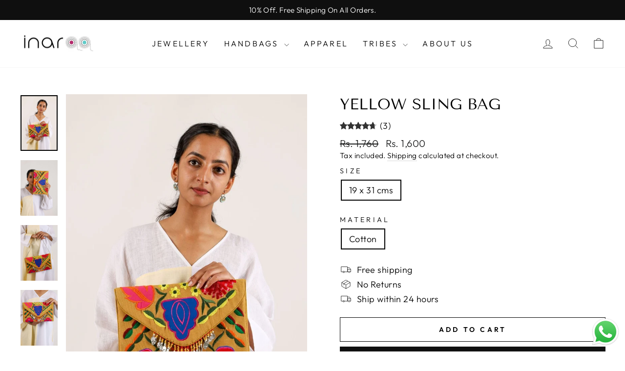

--- FILE ---
content_type: text/html; charset=utf-8
request_url: https://www.inaraa.in/products/yellow-sling-bag
body_size: 27877
content:















<!doctype html>
<html class="no-js" lang="en" dir="ltr">
<head>
  <meta charset="utf-8">
  <meta http-equiv="X-UA-Compatible" content="IE=edge,chrome=1">
  <meta name="viewport" content="width=device-width,initial-scale=1">
  <meta name="theme-color" content="#111111">
  <link rel="canonical" href="https://www.inaraa.in/products/yellow-sling-bag">
  <link rel="preconnect" href="https://cdn.shopify.com" crossorigin>
  <link rel="preconnect" href="https://fonts.shopifycdn.com" crossorigin>
  <link rel="dns-prefetch" href="https://productreviews.shopifycdn.com">
  <link rel="dns-prefetch" href="https://ajax.googleapis.com">
  <link rel="dns-prefetch" href="https://maps.googleapis.com">
  <link rel="dns-prefetch" href="https://maps.gstatic.com">

  <script>
  document.addEventListener('DOMContentLoaded', function() {
    // Promisify script loading
    function loadScript(src) {
      return new Promise(function(resolve, reject) {
        var script = document.createElement('script');
        script.src = src;
        script.onload = resolve;
        script.onerror = reject;
        document.head.appendChild(script);
      });
    }

    // Load jQuery and Bootstrap sequentially
    loadScript("https://ajax.googleapis.com/ajax/libs/jquery/3.5.1/jquery.min.js")
      .then(function() {
        return loadScript("https://maxcdn.bootstrapcdn.com/bootstrap/4.5.2/js/bootstrap.min.js");
      })
      .then(function() {
        // jQuery and Bootstrap are loaded
        // Initialize your modal functionality here
        $('.product-form__submit').on('click', function() {
          var modalId = $(this).attr('id').replace('quickViewBtn_', 'myModal_');
          $('#' + modalId).modal('show');
        });
      })
      .catch(function(error) {
        console.error("Error loading script:", error);
      });
  });
</script><link rel="shortcut icon" href="//www.inaraa.in/cdn/shop/files/Inaraa_Logo_PNG_cf0c9438-e082-4fda-851f-0a14c85fc07f_32x32.png?v=1667982406" type="image/png" /><title>Yellow Sling Bag
&ndash; Inaraa
</title>

      <meta name="description" content="Color : Yellow Care : Wipe with clean dry cloth Introducing our exquisite embroidered hand beaded slingbag, a true embodiment of elegance and craftsmanship. With delicate embroidery on both the front and back, this bag is a visual delight from every angle. Its versatility shines through as it effortlessly transforms fr">
  
<meta property="og:site_name" content="Inaraa">
  <meta property="og:url" content="https://www.inaraa.in/products/yellow-sling-bag">
  <meta property="og:title" content="Yellow Sling Bag">
  <meta property="og:type" content="product">
  <meta property="og:description" content="Color : Yellow Care : Wipe with clean dry cloth Introducing our exquisite embroidered hand beaded slingbag, a true embodiment of elegance and craftsmanship. With delicate embroidery on both the front and back, this bag is a visual delight from every angle. Its versatility shines through as it effortlessly transforms fr"><meta property="og:image" content="http://www.inaraa.in/cdn/shop/files/247A.jpg?v=1684138581">
    <meta property="og:image:secure_url" content="https://www.inaraa.in/cdn/shop/files/247A.jpg?v=1684138581">
    <meta property="og:image:width" content="1024">
    <meta property="og:image:height" content="1536"><meta name="twitter:site" content="@">
  <meta name="twitter:card" content="summary_large_image">
  <meta name="twitter:title" content="Yellow Sling Bag">
  <meta name="twitter:description" content="Color : Yellow Care : Wipe with clean dry cloth Introducing our exquisite embroidered hand beaded slingbag, a true embodiment of elegance and craftsmanship. With delicate embroidery on both the front and back, this bag is a visual delight from every angle. Its versatility shines through as it effortlessly transforms fr">


 

<style data-shopify>@font-face {
  font-family: "Tenor Sans";
  font-weight: 400;
  font-style: normal;
  font-display: swap;
  src: url("//www.inaraa.in/cdn/fonts/tenor_sans/tenorsans_n4.966071a72c28462a9256039d3e3dc5b0cf314f65.woff2") format("woff2"),
       url("//www.inaraa.in/cdn/fonts/tenor_sans/tenorsans_n4.2282841d948f9649ba5c3cad6ea46df268141820.woff") format("woff");
}

  @font-face {
  font-family: Outfit;
  font-weight: 300;
  font-style: normal;
  font-display: swap;
  src: url("//www.inaraa.in/cdn/fonts/outfit/outfit_n3.8c97ae4c4fac7c2ea467a6dc784857f4de7e0e37.woff2") format("woff2"),
       url("//www.inaraa.in/cdn/fonts/outfit/outfit_n3.b50a189ccde91f9bceee88f207c18c09f0b62a7b.woff") format("woff");
}


  @font-face {
  font-family: Outfit;
  font-weight: 600;
  font-style: normal;
  font-display: swap;
  src: url("//www.inaraa.in/cdn/fonts/outfit/outfit_n6.dfcbaa80187851df2e8384061616a8eaa1702fdc.woff2") format("woff2"),
       url("//www.inaraa.in/cdn/fonts/outfit/outfit_n6.88384e9fc3e36038624caccb938f24ea8008a91d.woff") format("woff");
}

  
  
</style><link href="//www.inaraa.in/cdn/shop/t/24/assets/theme.css?v=8134677140702331371720985836" rel="stylesheet" type="text/css" media="all" />
<style data-shopify>:root {
    --typeHeaderPrimary: "Tenor Sans";
    --typeHeaderFallback: sans-serif;
    --typeHeaderSize: 36px;
    --typeHeaderWeight: 400;
    --typeHeaderLineHeight: 1;
    --typeHeaderSpacing: 0.0em;

    --typeBasePrimary:Outfit;
    --typeBaseFallback:sans-serif;
    --typeBaseSize: 18px;
    --typeBaseWeight: 300;
    --typeBaseSpacing: 0.025em;
    --typeBaseLineHeight: 1.4;
    --typeBaselineHeightMinus01: 1.3;

    --typeCollectionTitle: 20px;

    --iconWeight: 2px;
    --iconLinecaps: miter;

    
        --buttonRadius: 0;
    

    --colorGridOverlayOpacity: 0.1;
    }

    .placeholder-content {
    background-image: linear-gradient(100deg, #ffffff 40%, #f7f7f7 63%, #ffffff 79%);
    }</style><script>
    document.documentElement.className = document.documentElement.className.replace('no-js', 'js');

    window.theme = window.theme || {};
    theme.routes = {
      home: "/",
      cart: "/cart.js",
      cartPage: "/cart",
      cartAdd: "/cart/add.js",
      cartChange: "/cart/change.js",
      search: "/search",
      predictiveSearch: "/search/suggest"
    };
    theme.strings = {
      soldOut: "Sold Out",
      unavailable: "Unavailable",
      inStockLabel: "In stock, ready to ship",
      oneStockLabel: "Low stock - [count] item left",
      otherStockLabel: "Low stock - [count] items left",
      willNotShipUntil: "Ready to ship [date]",
      willBeInStockAfter: "Back in stock [date]",
      waitingForStock: "Inventory on the way",
      savePrice: "Save [saved_amount]",
      cartEmpty: "Your cart is currently empty.",
      cartTermsConfirmation: "You must agree with the terms and conditions of sales to check out",
      searchCollections: "Collections",
      searchPages: "Pages",
      searchArticles: "Articles",
      productFrom: "from ",
      maxQuantity: "You can only have [quantity] of [title] in your cart."
    };
    theme.settings = {
      cartType: "drawer",
      isCustomerTemplate: false,
      moneyFormat: "Rs. {{amount_no_decimals}}",
      saveType: "dollar",
      productImageSize: "natural",
      productImageCover: false,
      predictiveSearch: true,
      predictiveSearchType: null,
      predictiveSearchVendor: false,
      predictiveSearchPrice: false,
      quickView: false,
      themeName: 'Impulse',
      themeVersion: "7.4.0"
    };
  </script>

  
  <script>window.performance && window.performance.mark && window.performance.mark('shopify.content_for_header.start');</script><meta name="google-site-verification" content="E6qtv7lobumi_qvcBEyvXKcqTN_lQtvAWcU5YpcodaA">
<meta id="shopify-digital-wallet" name="shopify-digital-wallet" content="/46688829599/digital_wallets/dialog">
<link rel="alternate" type="application/json+oembed" href="https://www.inaraa.in/products/yellow-sling-bag.oembed">
<script async="async" src="/checkouts/internal/preloads.js?locale=en-IN"></script>
<script id="shopify-features" type="application/json">{"accessToken":"0ee376c2196881b64e9d7777cd500479","betas":["rich-media-storefront-analytics"],"domain":"www.inaraa.in","predictiveSearch":true,"shopId":46688829599,"locale":"en"}</script>
<script>var Shopify = Shopify || {};
Shopify.shop = "niiyaafashions.myshopify.com";
Shopify.locale = "en";
Shopify.currency = {"active":"INR","rate":"1.0"};
Shopify.country = "IN";
Shopify.theme = {"name":"Impulse Changes 11\/07\/24","id":136089043103,"schema_name":"Impulse","schema_version":"7.4.0","theme_store_id":857,"role":"main"};
Shopify.theme.handle = "null";
Shopify.theme.style = {"id":null,"handle":null};
Shopify.cdnHost = "www.inaraa.in/cdn";
Shopify.routes = Shopify.routes || {};
Shopify.routes.root = "/";</script>
<script type="module">!function(o){(o.Shopify=o.Shopify||{}).modules=!0}(window);</script>
<script>!function(o){function n(){var o=[];function n(){o.push(Array.prototype.slice.apply(arguments))}return n.q=o,n}var t=o.Shopify=o.Shopify||{};t.loadFeatures=n(),t.autoloadFeatures=n()}(window);</script>
<script id="shop-js-analytics" type="application/json">{"pageType":"product"}</script>
<script defer="defer" async type="module" src="//www.inaraa.in/cdn/shopifycloud/shop-js/modules/v2/client.init-shop-cart-sync_C5BV16lS.en.esm.js"></script>
<script defer="defer" async type="module" src="//www.inaraa.in/cdn/shopifycloud/shop-js/modules/v2/chunk.common_CygWptCX.esm.js"></script>
<script type="module">
  await import("//www.inaraa.in/cdn/shopifycloud/shop-js/modules/v2/client.init-shop-cart-sync_C5BV16lS.en.esm.js");
await import("//www.inaraa.in/cdn/shopifycloud/shop-js/modules/v2/chunk.common_CygWptCX.esm.js");

  window.Shopify.SignInWithShop?.initShopCartSync?.({"fedCMEnabled":true,"windoidEnabled":true});

</script>
<script>(function() {
  var isLoaded = false;
  function asyncLoad() {
    if (isLoaded) return;
    isLoaded = true;
    var urls = ["https:\/\/whatsapp-widget.s3.ap-south-1.amazonaws.com\/inaraa.js?shop=niiyaafashions.myshopify.com","https:\/\/na.shgcdn3.com\/pixel-collector.js?shop=niiyaafashions.myshopify.com"];
    for (var i = 0; i < urls.length; i++) {
      var s = document.createElement('script');
      s.type = 'text/javascript';
      s.async = true;
      s.src = urls[i];
      var x = document.getElementsByTagName('script')[0];
      x.parentNode.insertBefore(s, x);
    }
  };
  if(window.attachEvent) {
    window.attachEvent('onload', asyncLoad);
  } else {
    window.addEventListener('load', asyncLoad, false);
  }
})();</script>
<script id="__st">var __st={"a":46688829599,"offset":19800,"reqid":"c78d6815-2d63-48b1-a75f-c0f8bc8625ff-1768640990","pageurl":"www.inaraa.in\/products\/yellow-sling-bag","u":"48d803b20ccf","p":"product","rtyp":"product","rid":7703564091551};</script>
<script>window.ShopifyPaypalV4VisibilityTracking = true;</script>
<script id="captcha-bootstrap">!function(){'use strict';const t='contact',e='account',n='new_comment',o=[[t,t],['blogs',n],['comments',n],[t,'customer']],c=[[e,'customer_login'],[e,'guest_login'],[e,'recover_customer_password'],[e,'create_customer']],r=t=>t.map((([t,e])=>`form[action*='/${t}']:not([data-nocaptcha='true']) input[name='form_type'][value='${e}']`)).join(','),a=t=>()=>t?[...document.querySelectorAll(t)].map((t=>t.form)):[];function s(){const t=[...o],e=r(t);return a(e)}const i='password',u='form_key',d=['recaptcha-v3-token','g-recaptcha-response','h-captcha-response',i],f=()=>{try{return window.sessionStorage}catch{return}},m='__shopify_v',_=t=>t.elements[u];function p(t,e,n=!1){try{const o=window.sessionStorage,c=JSON.parse(o.getItem(e)),{data:r}=function(t){const{data:e,action:n}=t;return t[m]||n?{data:e,action:n}:{data:t,action:n}}(c);for(const[e,n]of Object.entries(r))t.elements[e]&&(t.elements[e].value=n);n&&o.removeItem(e)}catch(o){console.error('form repopulation failed',{error:o})}}const l='form_type',E='cptcha';function T(t){t.dataset[E]=!0}const w=window,h=w.document,L='Shopify',v='ce_forms',y='captcha';let A=!1;((t,e)=>{const n=(g='f06e6c50-85a8-45c8-87d0-21a2b65856fe',I='https://cdn.shopify.com/shopifycloud/storefront-forms-hcaptcha/ce_storefront_forms_captcha_hcaptcha.v1.5.2.iife.js',D={infoText:'Protected by hCaptcha',privacyText:'Privacy',termsText:'Terms'},(t,e,n)=>{const o=w[L][v],c=o.bindForm;if(c)return c(t,g,e,D).then(n);var r;o.q.push([[t,g,e,D],n]),r=I,A||(h.body.append(Object.assign(h.createElement('script'),{id:'captcha-provider',async:!0,src:r})),A=!0)});var g,I,D;w[L]=w[L]||{},w[L][v]=w[L][v]||{},w[L][v].q=[],w[L][y]=w[L][y]||{},w[L][y].protect=function(t,e){n(t,void 0,e),T(t)},Object.freeze(w[L][y]),function(t,e,n,w,h,L){const[v,y,A,g]=function(t,e,n){const i=e?o:[],u=t?c:[],d=[...i,...u],f=r(d),m=r(i),_=r(d.filter((([t,e])=>n.includes(e))));return[a(f),a(m),a(_),s()]}(w,h,L),I=t=>{const e=t.target;return e instanceof HTMLFormElement?e:e&&e.form},D=t=>v().includes(t);t.addEventListener('submit',(t=>{const e=I(t);if(!e)return;const n=D(e)&&!e.dataset.hcaptchaBound&&!e.dataset.recaptchaBound,o=_(e),c=g().includes(e)&&(!o||!o.value);(n||c)&&t.preventDefault(),c&&!n&&(function(t){try{if(!f())return;!function(t){const e=f();if(!e)return;const n=_(t);if(!n)return;const o=n.value;o&&e.removeItem(o)}(t);const e=Array.from(Array(32),(()=>Math.random().toString(36)[2])).join('');!function(t,e){_(t)||t.append(Object.assign(document.createElement('input'),{type:'hidden',name:u})),t.elements[u].value=e}(t,e),function(t,e){const n=f();if(!n)return;const o=[...t.querySelectorAll(`input[type='${i}']`)].map((({name:t})=>t)),c=[...d,...o],r={};for(const[a,s]of new FormData(t).entries())c.includes(a)||(r[a]=s);n.setItem(e,JSON.stringify({[m]:1,action:t.action,data:r}))}(t,e)}catch(e){console.error('failed to persist form',e)}}(e),e.submit())}));const S=(t,e)=>{t&&!t.dataset[E]&&(n(t,e.some((e=>e===t))),T(t))};for(const o of['focusin','change'])t.addEventListener(o,(t=>{const e=I(t);D(e)&&S(e,y())}));const B=e.get('form_key'),M=e.get(l),P=B&&M;t.addEventListener('DOMContentLoaded',(()=>{const t=y();if(P)for(const e of t)e.elements[l].value===M&&p(e,B);[...new Set([...A(),...v().filter((t=>'true'===t.dataset.shopifyCaptcha))])].forEach((e=>S(e,t)))}))}(h,new URLSearchParams(w.location.search),n,t,e,['guest_login'])})(!0,!0)}();</script>
<script integrity="sha256-4kQ18oKyAcykRKYeNunJcIwy7WH5gtpwJnB7kiuLZ1E=" data-source-attribution="shopify.loadfeatures" defer="defer" src="//www.inaraa.in/cdn/shopifycloud/storefront/assets/storefront/load_feature-a0a9edcb.js" crossorigin="anonymous"></script>
<script data-source-attribution="shopify.dynamic_checkout.dynamic.init">var Shopify=Shopify||{};Shopify.PaymentButton=Shopify.PaymentButton||{isStorefrontPortableWallets:!0,init:function(){window.Shopify.PaymentButton.init=function(){};var t=document.createElement("script");t.src="https://www.inaraa.in/cdn/shopifycloud/portable-wallets/latest/portable-wallets.en.js",t.type="module",document.head.appendChild(t)}};
</script>
<script data-source-attribution="shopify.dynamic_checkout.buyer_consent">
  function portableWalletsHideBuyerConsent(e){var t=document.getElementById("shopify-buyer-consent"),n=document.getElementById("shopify-subscription-policy-button");t&&n&&(t.classList.add("hidden"),t.setAttribute("aria-hidden","true"),n.removeEventListener("click",e))}function portableWalletsShowBuyerConsent(e){var t=document.getElementById("shopify-buyer-consent"),n=document.getElementById("shopify-subscription-policy-button");t&&n&&(t.classList.remove("hidden"),t.removeAttribute("aria-hidden"),n.addEventListener("click",e))}window.Shopify?.PaymentButton&&(window.Shopify.PaymentButton.hideBuyerConsent=portableWalletsHideBuyerConsent,window.Shopify.PaymentButton.showBuyerConsent=portableWalletsShowBuyerConsent);
</script>
<script>
  function portableWalletsCleanup(e){e&&e.src&&console.error("Failed to load portable wallets script "+e.src);var t=document.querySelectorAll("shopify-accelerated-checkout .shopify-payment-button__skeleton, shopify-accelerated-checkout-cart .wallet-cart-button__skeleton"),e=document.getElementById("shopify-buyer-consent");for(let e=0;e<t.length;e++)t[e].remove();e&&e.remove()}function portableWalletsNotLoadedAsModule(e){e instanceof ErrorEvent&&"string"==typeof e.message&&e.message.includes("import.meta")&&"string"==typeof e.filename&&e.filename.includes("portable-wallets")&&(window.removeEventListener("error",portableWalletsNotLoadedAsModule),window.Shopify.PaymentButton.failedToLoad=e,"loading"===document.readyState?document.addEventListener("DOMContentLoaded",window.Shopify.PaymentButton.init):window.Shopify.PaymentButton.init())}window.addEventListener("error",portableWalletsNotLoadedAsModule);
</script>

<script type="module" src="https://www.inaraa.in/cdn/shopifycloud/portable-wallets/latest/portable-wallets.en.js" onError="portableWalletsCleanup(this)" crossorigin="anonymous"></script>
<script nomodule>
  document.addEventListener("DOMContentLoaded", portableWalletsCleanup);
</script>

<link id="shopify-accelerated-checkout-styles" rel="stylesheet" media="screen" href="https://www.inaraa.in/cdn/shopifycloud/portable-wallets/latest/accelerated-checkout-backwards-compat.css" crossorigin="anonymous">
<style id="shopify-accelerated-checkout-cart">
        #shopify-buyer-consent {
  margin-top: 1em;
  display: inline-block;
  width: 100%;
}

#shopify-buyer-consent.hidden {
  display: none;
}

#shopify-subscription-policy-button {
  background: none;
  border: none;
  padding: 0;
  text-decoration: underline;
  font-size: inherit;
  cursor: pointer;
}

#shopify-subscription-policy-button::before {
  box-shadow: none;
}

      </style>

<script>window.performance && window.performance.mark && window.performance.mark('shopify.content_for_header.end');</script>
  





  <script type="text/javascript">
    
      window.__shgMoneyFormat = window.__shgMoneyFormat || {"INR":{"currency":"INR","currency_symbol":"Rs.","currency_symbol_location":"left","decimal_places":0,"decimal_separator":".","thousands_separator":","}};
    
    window.__shgCurrentCurrencyCode = window.__shgCurrentCurrencyCode || {
      currency: "INR",
      currency_symbol: "₹",
      decimal_separator: ".",
      thousands_separator: ",",
      decimal_places: 2,
      currency_symbol_location: "left"
    };
  </script>




  <script src="//www.inaraa.in/cdn/shop/t/24/assets/vendor-scripts-v11.js" defer="defer"></script><script src="//www.inaraa.in/cdn/shop/t/24/assets/theme.js?v=15799853791999294351720718607" defer="defer"></script>
  
  

  
  

<script type="text/javascript">
  
    window.SHG_CUSTOMER = null;
  
</script>










<script src="https://cdn.shopify.com/extensions/019b0289-a7b2-75c4-bc89-75da59821462/avada-app-75/assets/air-reviews.js" type="text/javascript" defer="defer"></script>
<script src="https://cdn.shopify.com/extensions/019b0289-a7b2-75c4-bc89-75da59821462/avada-app-75/assets/air-reviews-block.js" type="text/javascript" defer="defer"></script>
<script src="https://cdn.shopify.com/extensions/019b0289-a7b2-75c4-bc89-75da59821462/avada-app-75/assets/air-reviews-summary.js" type="text/javascript" defer="defer"></script>
<link href="https://monorail-edge.shopifysvc.com" rel="dns-prefetch">
<script>(function(){if ("sendBeacon" in navigator && "performance" in window) {try {var session_token_from_headers = performance.getEntriesByType('navigation')[0].serverTiming.find(x => x.name == '_s').description;} catch {var session_token_from_headers = undefined;}var session_cookie_matches = document.cookie.match(/_shopify_s=([^;]*)/);var session_token_from_cookie = session_cookie_matches && session_cookie_matches.length === 2 ? session_cookie_matches[1] : "";var session_token = session_token_from_headers || session_token_from_cookie || "";function handle_abandonment_event(e) {var entries = performance.getEntries().filter(function(entry) {return /monorail-edge.shopifysvc.com/.test(entry.name);});if (!window.abandonment_tracked && entries.length === 0) {window.abandonment_tracked = true;var currentMs = Date.now();var navigation_start = performance.timing.navigationStart;var payload = {shop_id: 46688829599,url: window.location.href,navigation_start,duration: currentMs - navigation_start,session_token,page_type: "product"};window.navigator.sendBeacon("https://monorail-edge.shopifysvc.com/v1/produce", JSON.stringify({schema_id: "online_store_buyer_site_abandonment/1.1",payload: payload,metadata: {event_created_at_ms: currentMs,event_sent_at_ms: currentMs}}));}}window.addEventListener('pagehide', handle_abandonment_event);}}());</script>
<script id="web-pixels-manager-setup">(function e(e,d,r,n,o){if(void 0===o&&(o={}),!Boolean(null===(a=null===(i=window.Shopify)||void 0===i?void 0:i.analytics)||void 0===a?void 0:a.replayQueue)){var i,a;window.Shopify=window.Shopify||{};var t=window.Shopify;t.analytics=t.analytics||{};var s=t.analytics;s.replayQueue=[],s.publish=function(e,d,r){return s.replayQueue.push([e,d,r]),!0};try{self.performance.mark("wpm:start")}catch(e){}var l=function(){var e={modern:/Edge?\/(1{2}[4-9]|1[2-9]\d|[2-9]\d{2}|\d{4,})\.\d+(\.\d+|)|Firefox\/(1{2}[4-9]|1[2-9]\d|[2-9]\d{2}|\d{4,})\.\d+(\.\d+|)|Chrom(ium|e)\/(9{2}|\d{3,})\.\d+(\.\d+|)|(Maci|X1{2}).+ Version\/(15\.\d+|(1[6-9]|[2-9]\d|\d{3,})\.\d+)([,.]\d+|)( \(\w+\)|)( Mobile\/\w+|) Safari\/|Chrome.+OPR\/(9{2}|\d{3,})\.\d+\.\d+|(CPU[ +]OS|iPhone[ +]OS|CPU[ +]iPhone|CPU IPhone OS|CPU iPad OS)[ +]+(15[._]\d+|(1[6-9]|[2-9]\d|\d{3,})[._]\d+)([._]\d+|)|Android:?[ /-](13[3-9]|1[4-9]\d|[2-9]\d{2}|\d{4,})(\.\d+|)(\.\d+|)|Android.+Firefox\/(13[5-9]|1[4-9]\d|[2-9]\d{2}|\d{4,})\.\d+(\.\d+|)|Android.+Chrom(ium|e)\/(13[3-9]|1[4-9]\d|[2-9]\d{2}|\d{4,})\.\d+(\.\d+|)|SamsungBrowser\/([2-9]\d|\d{3,})\.\d+/,legacy:/Edge?\/(1[6-9]|[2-9]\d|\d{3,})\.\d+(\.\d+|)|Firefox\/(5[4-9]|[6-9]\d|\d{3,})\.\d+(\.\d+|)|Chrom(ium|e)\/(5[1-9]|[6-9]\d|\d{3,})\.\d+(\.\d+|)([\d.]+$|.*Safari\/(?![\d.]+ Edge\/[\d.]+$))|(Maci|X1{2}).+ Version\/(10\.\d+|(1[1-9]|[2-9]\d|\d{3,})\.\d+)([,.]\d+|)( \(\w+\)|)( Mobile\/\w+|) Safari\/|Chrome.+OPR\/(3[89]|[4-9]\d|\d{3,})\.\d+\.\d+|(CPU[ +]OS|iPhone[ +]OS|CPU[ +]iPhone|CPU IPhone OS|CPU iPad OS)[ +]+(10[._]\d+|(1[1-9]|[2-9]\d|\d{3,})[._]\d+)([._]\d+|)|Android:?[ /-](13[3-9]|1[4-9]\d|[2-9]\d{2}|\d{4,})(\.\d+|)(\.\d+|)|Mobile Safari.+OPR\/([89]\d|\d{3,})\.\d+\.\d+|Android.+Firefox\/(13[5-9]|1[4-9]\d|[2-9]\d{2}|\d{4,})\.\d+(\.\d+|)|Android.+Chrom(ium|e)\/(13[3-9]|1[4-9]\d|[2-9]\d{2}|\d{4,})\.\d+(\.\d+|)|Android.+(UC? ?Browser|UCWEB|U3)[ /]?(15\.([5-9]|\d{2,})|(1[6-9]|[2-9]\d|\d{3,})\.\d+)\.\d+|SamsungBrowser\/(5\.\d+|([6-9]|\d{2,})\.\d+)|Android.+MQ{2}Browser\/(14(\.(9|\d{2,})|)|(1[5-9]|[2-9]\d|\d{3,})(\.\d+|))(\.\d+|)|K[Aa][Ii]OS\/(3\.\d+|([4-9]|\d{2,})\.\d+)(\.\d+|)/},d=e.modern,r=e.legacy,n=navigator.userAgent;return n.match(d)?"modern":n.match(r)?"legacy":"unknown"}(),u="modern"===l?"modern":"legacy",c=(null!=n?n:{modern:"",legacy:""})[u],f=function(e){return[e.baseUrl,"/wpm","/b",e.hashVersion,"modern"===e.buildTarget?"m":"l",".js"].join("")}({baseUrl:d,hashVersion:r,buildTarget:u}),m=function(e){var d=e.version,r=e.bundleTarget,n=e.surface,o=e.pageUrl,i=e.monorailEndpoint;return{emit:function(e){var a=e.status,t=e.errorMsg,s=(new Date).getTime(),l=JSON.stringify({metadata:{event_sent_at_ms:s},events:[{schema_id:"web_pixels_manager_load/3.1",payload:{version:d,bundle_target:r,page_url:o,status:a,surface:n,error_msg:t},metadata:{event_created_at_ms:s}}]});if(!i)return console&&console.warn&&console.warn("[Web Pixels Manager] No Monorail endpoint provided, skipping logging."),!1;try{return self.navigator.sendBeacon.bind(self.navigator)(i,l)}catch(e){}var u=new XMLHttpRequest;try{return u.open("POST",i,!0),u.setRequestHeader("Content-Type","text/plain"),u.send(l),!0}catch(e){return console&&console.warn&&console.warn("[Web Pixels Manager] Got an unhandled error while logging to Monorail."),!1}}}}({version:r,bundleTarget:l,surface:e.surface,pageUrl:self.location.href,monorailEndpoint:e.monorailEndpoint});try{o.browserTarget=l,function(e){var d=e.src,r=e.async,n=void 0===r||r,o=e.onload,i=e.onerror,a=e.sri,t=e.scriptDataAttributes,s=void 0===t?{}:t,l=document.createElement("script"),u=document.querySelector("head"),c=document.querySelector("body");if(l.async=n,l.src=d,a&&(l.integrity=a,l.crossOrigin="anonymous"),s)for(var f in s)if(Object.prototype.hasOwnProperty.call(s,f))try{l.dataset[f]=s[f]}catch(e){}if(o&&l.addEventListener("load",o),i&&l.addEventListener("error",i),u)u.appendChild(l);else{if(!c)throw new Error("Did not find a head or body element to append the script");c.appendChild(l)}}({src:f,async:!0,onload:function(){if(!function(){var e,d;return Boolean(null===(d=null===(e=window.Shopify)||void 0===e?void 0:e.analytics)||void 0===d?void 0:d.initialized)}()){var d=window.webPixelsManager.init(e)||void 0;if(d){var r=window.Shopify.analytics;r.replayQueue.forEach((function(e){var r=e[0],n=e[1],o=e[2];d.publishCustomEvent(r,n,o)})),r.replayQueue=[],r.publish=d.publishCustomEvent,r.visitor=d.visitor,r.initialized=!0}}},onerror:function(){return m.emit({status:"failed",errorMsg:"".concat(f," has failed to load")})},sri:function(e){var d=/^sha384-[A-Za-z0-9+/=]+$/;return"string"==typeof e&&d.test(e)}(c)?c:"",scriptDataAttributes:o}),m.emit({status:"loading"})}catch(e){m.emit({status:"failed",errorMsg:(null==e?void 0:e.message)||"Unknown error"})}}})({shopId: 46688829599,storefrontBaseUrl: "https://www.inaraa.in",extensionsBaseUrl: "https://extensions.shopifycdn.com/cdn/shopifycloud/web-pixels-manager",monorailEndpoint: "https://monorail-edge.shopifysvc.com/unstable/produce_batch",surface: "storefront-renderer",enabledBetaFlags: ["2dca8a86"],webPixelsConfigList: [{"id":"653328543","configuration":"{\"site_id\":\"1b260ac4-df97-4afd-9fb7-e5de5a2c754b\",\"analytics_endpoint\":\"https:\\\/\\\/na.shgcdn3.com\"}","eventPayloadVersion":"v1","runtimeContext":"STRICT","scriptVersion":"695709fc3f146fa50a25299517a954f2","type":"APP","apiClientId":1158168,"privacyPurposes":["ANALYTICS","MARKETING","SALE_OF_DATA"],"dataSharingAdjustments":{"protectedCustomerApprovalScopes":["read_customer_personal_data"]}},{"id":"465895583","configuration":"{\"config\":\"{\\\"pixel_id\\\":\\\"AW-10958922332\\\",\\\"target_country\\\":\\\"IN\\\",\\\"gtag_events\\\":[{\\\"type\\\":\\\"search\\\",\\\"action_label\\\":\\\"AW-10958922332\\\/9Bm1CN6769IDENzEz-ko\\\"},{\\\"type\\\":\\\"begin_checkout\\\",\\\"action_label\\\":\\\"AW-10958922332\\\/ivNkCNu769IDENzEz-ko\\\"},{\\\"type\\\":\\\"view_item\\\",\\\"action_label\\\":[\\\"AW-10958922332\\\/sKO2CN2669IDENzEz-ko\\\",\\\"MC-C2N001Z6PZ\\\"]},{\\\"type\\\":\\\"purchase\\\",\\\"action_label\\\":[\\\"AW-10958922332\\\/xfwECNq669IDENzEz-ko\\\",\\\"MC-C2N001Z6PZ\\\"]},{\\\"type\\\":\\\"page_view\\\",\\\"action_label\\\":[\\\"AW-10958922332\\\/7-pRCNe669IDENzEz-ko\\\",\\\"MC-C2N001Z6PZ\\\"]},{\\\"type\\\":\\\"add_payment_info\\\",\\\"action_label\\\":\\\"AW-10958922332\\\/4u-ZCOG769IDENzEz-ko\\\"},{\\\"type\\\":\\\"add_to_cart\\\",\\\"action_label\\\":\\\"AW-10958922332\\\/DmxnCNi769IDENzEz-ko\\\"}],\\\"enable_monitoring_mode\\\":false}\"}","eventPayloadVersion":"v1","runtimeContext":"OPEN","scriptVersion":"b2a88bafab3e21179ed38636efcd8a93","type":"APP","apiClientId":1780363,"privacyPurposes":[],"dataSharingAdjustments":{"protectedCustomerApprovalScopes":["read_customer_address","read_customer_email","read_customer_name","read_customer_personal_data","read_customer_phone"]}},{"id":"280068255","configuration":"{\"pixel_id\":\"373574250510351\",\"pixel_type\":\"facebook_pixel\",\"metaapp_system_user_token\":\"-\"}","eventPayloadVersion":"v1","runtimeContext":"OPEN","scriptVersion":"ca16bc87fe92b6042fbaa3acc2fbdaa6","type":"APP","apiClientId":2329312,"privacyPurposes":["ANALYTICS","MARKETING","SALE_OF_DATA"],"dataSharingAdjustments":{"protectedCustomerApprovalScopes":["read_customer_address","read_customer_email","read_customer_name","read_customer_personal_data","read_customer_phone"]}},{"id":"98205855","eventPayloadVersion":"v1","runtimeContext":"LAX","scriptVersion":"1","type":"CUSTOM","privacyPurposes":["ANALYTICS"],"name":"Google Analytics tag (migrated)"},{"id":"shopify-app-pixel","configuration":"{}","eventPayloadVersion":"v1","runtimeContext":"STRICT","scriptVersion":"0450","apiClientId":"shopify-pixel","type":"APP","privacyPurposes":["ANALYTICS","MARKETING"]},{"id":"shopify-custom-pixel","eventPayloadVersion":"v1","runtimeContext":"LAX","scriptVersion":"0450","apiClientId":"shopify-pixel","type":"CUSTOM","privacyPurposes":["ANALYTICS","MARKETING"]}],isMerchantRequest: false,initData: {"shop":{"name":"Inaraa","paymentSettings":{"currencyCode":"INR"},"myshopifyDomain":"niiyaafashions.myshopify.com","countryCode":"IN","storefrontUrl":"https:\/\/www.inaraa.in"},"customer":null,"cart":null,"checkout":null,"productVariants":[{"price":{"amount":1600.0,"currencyCode":"INR"},"product":{"title":"Yellow Sling Bag","vendor":"Inaraa","id":"7703564091551","untranslatedTitle":"Yellow Sling Bag","url":"\/products\/yellow-sling-bag","type":""},"id":"43123580338335","image":{"src":"\/\/www.inaraa.in\/cdn\/shop\/files\/247A.jpg?v=1684138581"},"sku":"CL001","title":"19 x 31 cms \/ Cotton","untranslatedTitle":"19 x 31 cms \/ Cotton"}],"purchasingCompany":null},},"https://www.inaraa.in/cdn","fcfee988w5aeb613cpc8e4bc33m6693e112",{"modern":"","legacy":""},{"shopId":"46688829599","storefrontBaseUrl":"https:\/\/www.inaraa.in","extensionBaseUrl":"https:\/\/extensions.shopifycdn.com\/cdn\/shopifycloud\/web-pixels-manager","surface":"storefront-renderer","enabledBetaFlags":"[\"2dca8a86\"]","isMerchantRequest":"false","hashVersion":"fcfee988w5aeb613cpc8e4bc33m6693e112","publish":"custom","events":"[[\"page_viewed\",{}],[\"product_viewed\",{\"productVariant\":{\"price\":{\"amount\":1600.0,\"currencyCode\":\"INR\"},\"product\":{\"title\":\"Yellow Sling Bag\",\"vendor\":\"Inaraa\",\"id\":\"7703564091551\",\"untranslatedTitle\":\"Yellow Sling Bag\",\"url\":\"\/products\/yellow-sling-bag\",\"type\":\"\"},\"id\":\"43123580338335\",\"image\":{\"src\":\"\/\/www.inaraa.in\/cdn\/shop\/files\/247A.jpg?v=1684138581\"},\"sku\":\"CL001\",\"title\":\"19 x 31 cms \/ Cotton\",\"untranslatedTitle\":\"19 x 31 cms \/ Cotton\"}}]]"});</script><script>
  window.ShopifyAnalytics = window.ShopifyAnalytics || {};
  window.ShopifyAnalytics.meta = window.ShopifyAnalytics.meta || {};
  window.ShopifyAnalytics.meta.currency = 'INR';
  var meta = {"product":{"id":7703564091551,"gid":"gid:\/\/shopify\/Product\/7703564091551","vendor":"Inaraa","type":"","handle":"yellow-sling-bag","variants":[{"id":43123580338335,"price":160000,"name":"Yellow Sling Bag - 19 x 31 cms \/ Cotton","public_title":"19 x 31 cms \/ Cotton","sku":"CL001"}],"remote":false},"page":{"pageType":"product","resourceType":"product","resourceId":7703564091551,"requestId":"c78d6815-2d63-48b1-a75f-c0f8bc8625ff-1768640990"}};
  for (var attr in meta) {
    window.ShopifyAnalytics.meta[attr] = meta[attr];
  }
</script>
<script class="analytics">
  (function () {
    var customDocumentWrite = function(content) {
      var jquery = null;

      if (window.jQuery) {
        jquery = window.jQuery;
      } else if (window.Checkout && window.Checkout.$) {
        jquery = window.Checkout.$;
      }

      if (jquery) {
        jquery('body').append(content);
      }
    };

    var hasLoggedConversion = function(token) {
      if (token) {
        return document.cookie.indexOf('loggedConversion=' + token) !== -1;
      }
      return false;
    }

    var setCookieIfConversion = function(token) {
      if (token) {
        var twoMonthsFromNow = new Date(Date.now());
        twoMonthsFromNow.setMonth(twoMonthsFromNow.getMonth() + 2);

        document.cookie = 'loggedConversion=' + token + '; expires=' + twoMonthsFromNow;
      }
    }

    var trekkie = window.ShopifyAnalytics.lib = window.trekkie = window.trekkie || [];
    if (trekkie.integrations) {
      return;
    }
    trekkie.methods = [
      'identify',
      'page',
      'ready',
      'track',
      'trackForm',
      'trackLink'
    ];
    trekkie.factory = function(method) {
      return function() {
        var args = Array.prototype.slice.call(arguments);
        args.unshift(method);
        trekkie.push(args);
        return trekkie;
      };
    };
    for (var i = 0; i < trekkie.methods.length; i++) {
      var key = trekkie.methods[i];
      trekkie[key] = trekkie.factory(key);
    }
    trekkie.load = function(config) {
      trekkie.config = config || {};
      trekkie.config.initialDocumentCookie = document.cookie;
      var first = document.getElementsByTagName('script')[0];
      var script = document.createElement('script');
      script.type = 'text/javascript';
      script.onerror = function(e) {
        var scriptFallback = document.createElement('script');
        scriptFallback.type = 'text/javascript';
        scriptFallback.onerror = function(error) {
                var Monorail = {
      produce: function produce(monorailDomain, schemaId, payload) {
        var currentMs = new Date().getTime();
        var event = {
          schema_id: schemaId,
          payload: payload,
          metadata: {
            event_created_at_ms: currentMs,
            event_sent_at_ms: currentMs
          }
        };
        return Monorail.sendRequest("https://" + monorailDomain + "/v1/produce", JSON.stringify(event));
      },
      sendRequest: function sendRequest(endpointUrl, payload) {
        // Try the sendBeacon API
        if (window && window.navigator && typeof window.navigator.sendBeacon === 'function' && typeof window.Blob === 'function' && !Monorail.isIos12()) {
          var blobData = new window.Blob([payload], {
            type: 'text/plain'
          });

          if (window.navigator.sendBeacon(endpointUrl, blobData)) {
            return true;
          } // sendBeacon was not successful

        } // XHR beacon

        var xhr = new XMLHttpRequest();

        try {
          xhr.open('POST', endpointUrl);
          xhr.setRequestHeader('Content-Type', 'text/plain');
          xhr.send(payload);
        } catch (e) {
          console.log(e);
        }

        return false;
      },
      isIos12: function isIos12() {
        return window.navigator.userAgent.lastIndexOf('iPhone; CPU iPhone OS 12_') !== -1 || window.navigator.userAgent.lastIndexOf('iPad; CPU OS 12_') !== -1;
      }
    };
    Monorail.produce('monorail-edge.shopifysvc.com',
      'trekkie_storefront_load_errors/1.1',
      {shop_id: 46688829599,
      theme_id: 136089043103,
      app_name: "storefront",
      context_url: window.location.href,
      source_url: "//www.inaraa.in/cdn/s/trekkie.storefront.cd680fe47e6c39ca5d5df5f0a32d569bc48c0f27.min.js"});

        };
        scriptFallback.async = true;
        scriptFallback.src = '//www.inaraa.in/cdn/s/trekkie.storefront.cd680fe47e6c39ca5d5df5f0a32d569bc48c0f27.min.js';
        first.parentNode.insertBefore(scriptFallback, first);
      };
      script.async = true;
      script.src = '//www.inaraa.in/cdn/s/trekkie.storefront.cd680fe47e6c39ca5d5df5f0a32d569bc48c0f27.min.js';
      first.parentNode.insertBefore(script, first);
    };
    trekkie.load(
      {"Trekkie":{"appName":"storefront","development":false,"defaultAttributes":{"shopId":46688829599,"isMerchantRequest":null,"themeId":136089043103,"themeCityHash":"7196808955064666425","contentLanguage":"en","currency":"INR","eventMetadataId":"be2db177-1ab4-436d-8b63-48927c0c6b74"},"isServerSideCookieWritingEnabled":true,"monorailRegion":"shop_domain","enabledBetaFlags":["65f19447"]},"Session Attribution":{},"S2S":{"facebookCapiEnabled":true,"source":"trekkie-storefront-renderer","apiClientId":580111}}
    );

    var loaded = false;
    trekkie.ready(function() {
      if (loaded) return;
      loaded = true;

      window.ShopifyAnalytics.lib = window.trekkie;

      var originalDocumentWrite = document.write;
      document.write = customDocumentWrite;
      try { window.ShopifyAnalytics.merchantGoogleAnalytics.call(this); } catch(error) {};
      document.write = originalDocumentWrite;

      window.ShopifyAnalytics.lib.page(null,{"pageType":"product","resourceType":"product","resourceId":7703564091551,"requestId":"c78d6815-2d63-48b1-a75f-c0f8bc8625ff-1768640990","shopifyEmitted":true});

      var match = window.location.pathname.match(/checkouts\/(.+)\/(thank_you|post_purchase)/)
      var token = match? match[1]: undefined;
      if (!hasLoggedConversion(token)) {
        setCookieIfConversion(token);
        window.ShopifyAnalytics.lib.track("Viewed Product",{"currency":"INR","variantId":43123580338335,"productId":7703564091551,"productGid":"gid:\/\/shopify\/Product\/7703564091551","name":"Yellow Sling Bag - 19 x 31 cms \/ Cotton","price":"1600.00","sku":"CL001","brand":"Inaraa","variant":"19 x 31 cms \/ Cotton","category":"","nonInteraction":true,"remote":false},undefined,undefined,{"shopifyEmitted":true});
      window.ShopifyAnalytics.lib.track("monorail:\/\/trekkie_storefront_viewed_product\/1.1",{"currency":"INR","variantId":43123580338335,"productId":7703564091551,"productGid":"gid:\/\/shopify\/Product\/7703564091551","name":"Yellow Sling Bag - 19 x 31 cms \/ Cotton","price":"1600.00","sku":"CL001","brand":"Inaraa","variant":"19 x 31 cms \/ Cotton","category":"","nonInteraction":true,"remote":false,"referer":"https:\/\/www.inaraa.in\/products\/yellow-sling-bag"});
      }
    });


        var eventsListenerScript = document.createElement('script');
        eventsListenerScript.async = true;
        eventsListenerScript.src = "//www.inaraa.in/cdn/shopifycloud/storefront/assets/shop_events_listener-3da45d37.js";
        document.getElementsByTagName('head')[0].appendChild(eventsListenerScript);

})();</script>
  <script>
  if (!window.ga || (window.ga && typeof window.ga !== 'function')) {
    window.ga = function ga() {
      (window.ga.q = window.ga.q || []).push(arguments);
      if (window.Shopify && window.Shopify.analytics && typeof window.Shopify.analytics.publish === 'function') {
        window.Shopify.analytics.publish("ga_stub_called", {}, {sendTo: "google_osp_migration"});
      }
      console.error("Shopify's Google Analytics stub called with:", Array.from(arguments), "\nSee https://help.shopify.com/manual/promoting-marketing/pixels/pixel-migration#google for more information.");
    };
    if (window.Shopify && window.Shopify.analytics && typeof window.Shopify.analytics.publish === 'function') {
      window.Shopify.analytics.publish("ga_stub_initialized", {}, {sendTo: "google_osp_migration"});
    }
  }
</script>
<script
  defer
  src="https://www.inaraa.in/cdn/shopifycloud/perf-kit/shopify-perf-kit-3.0.4.min.js"
  data-application="storefront-renderer"
  data-shop-id="46688829599"
  data-render-region="gcp-us-central1"
  data-page-type="product"
  data-theme-instance-id="136089043103"
  data-theme-name="Impulse"
  data-theme-version="7.4.0"
  data-monorail-region="shop_domain"
  data-resource-timing-sampling-rate="10"
  data-shs="true"
  data-shs-beacon="true"
  data-shs-export-with-fetch="true"
  data-shs-logs-sample-rate="1"
  data-shs-beacon-endpoint="https://www.inaraa.in/api/collect"
></script>
</head>

<body class="template-product" data-center-text="true" data-button_style="square" data-type_header_capitalize="true" data-type_headers_align_text="true" data-type_product_capitalize="true" data-swatch_style="round" >

  <a class="in-page-link visually-hidden skip-link" href="#MainContent">Skip to content</a>

  <div id="PageContainer" class="page-container">
    <div class="transition-body"><!-- BEGIN sections: header-group -->
<div id="shopify-section-sections--16870823788703__announcement" class="shopify-section shopify-section-group-header-group"><style></style>
  <div class="announcement-bar">
    <div class="page-width">
      <div class="slideshow-wrapper">
        <button type="button" class="visually-hidden slideshow__pause" data-id="sections--16870823788703__announcement" aria-live="polite">
          <span class="slideshow__pause-stop">
            <svg aria-hidden="true" focusable="false" role="presentation" class="icon icon-pause" viewBox="0 0 10 13"><path d="M0 0h3v13H0zm7 0h3v13H7z" fill-rule="evenodd"/></svg>
            <span class="icon__fallback-text">Pause slideshow</span>
          </span>
          <span class="slideshow__pause-play">
            <svg aria-hidden="true" focusable="false" role="presentation" class="icon icon-play" viewBox="18.24 17.35 24.52 28.3"><path fill="#323232" d="M22.1 19.151v25.5l20.4-13.489-20.4-12.011z"/></svg>
            <span class="icon__fallback-text">Play slideshow</span>
          </span>
        </button>

        <div
          id="AnnouncementSlider"
          class="announcement-slider"
          data-compact="true"
          data-block-count="1"><div
                id="AnnouncementSlide-announcement-0"
                class="announcement-slider__slide"
                data-index="0"
                
              ><span class="announcement-link-text">10% Off. Free Shipping On All Orders.</span></div></div>
      </div>
    </div>
  </div>




</div><div id="shopify-section-sections--16870823788703__header" class="shopify-section shopify-section-group-header-group">

<div id="NavDrawer" class="drawer drawer--right">
  <div class="drawer__contents">
    <div class="drawer__fixed-header">
      <div class="drawer__header appear-animation appear-delay-1">
        <div class="h2 drawer__title"></div>
        <div class="drawer__close">
          <button type="button" class="drawer__close-button js-drawer-close">
            <svg aria-hidden="true" focusable="false" role="presentation" class="icon icon-close" viewBox="0 0 64 64"><title>icon-X</title><path d="m19 17.61 27.12 27.13m0-27.12L19 44.74"/></svg>
            <span class="icon__fallback-text">Close menu</span>
          </button>
        </div>
      </div>
    </div>
    <div class="drawer__scrollable">
      <ul class="mobile-nav" role="navigation" aria-label="Primary"><li class="mobile-nav__item appear-animation appear-delay-2"><a href="/collections/jewellery" class="mobile-nav__link mobile-nav__link--top-level">Jewellery</a></li><li class="mobile-nav__item appear-animation appear-delay-3"><div class="mobile-nav__has-sublist"><a href="/collections/handbags"
                    class="mobile-nav__link mobile-nav__link--top-level"
                    id="Label-collections-handbags2"
                    >
                    Handbags
                  </a>
                  <div class="mobile-nav__toggle">
                    <button type="button"
                      aria-controls="Linklist-collections-handbags2"
                      aria-labelledby="Label-collections-handbags2"
                      class="collapsible-trigger collapsible--auto-height"><span class="collapsible-trigger__icon collapsible-trigger__icon--open" role="presentation">
  <svg aria-hidden="true" focusable="false" role="presentation" class="icon icon--wide icon-chevron-down" viewBox="0 0 28 16"><path d="m1.57 1.59 12.76 12.77L27.1 1.59" stroke-width="2" stroke="#000" fill="none"/></svg>
</span>
</button>
                  </div></div><div id="Linklist-collections-handbags2"
                class="mobile-nav__sublist collapsible-content collapsible-content--all"
                >
                <div class="collapsible-content__inner">
                  <ul class="mobile-nav__sublist"><li class="mobile-nav__item">
                        <div class="mobile-nav__child-item"><a href="/collections/boho-bags"
                              class="mobile-nav__link"
                              id="Sublabel-collections-boho-bags1"
                              >
                              Boho Bags
                            </a></div></li><li class="mobile-nav__item">
                        <div class="mobile-nav__child-item"><a href="/collections/potli-bags-1"
                              class="mobile-nav__link"
                              id="Sublabel-collections-potli-bags-12"
                              >
                              Potli Bags
                            </a></div></li><li class="mobile-nav__item">
                        <div class="mobile-nav__child-item"><a href="/collections/banjara-bags"
                              class="mobile-nav__link"
                              id="Sublabel-collections-banjara-bags3"
                              >
                              Banjara Bags
                            </a></div></li><li class="mobile-nav__item">
                        <div class="mobile-nav__child-item"><a href="/collections/jute-bags"
                              class="mobile-nav__link"
                              id="Sublabel-collections-jute-bags4"
                              >
                              Jute Bags
                            </a></div></li><li class="mobile-nav__item">
                        <div class="mobile-nav__child-item"><a href="/collections/sling-bags"
                              class="mobile-nav__link"
                              id="Sublabel-collections-sling-bags5"
                              >
                              Sling Bags
                            </a></div></li><li class="mobile-nav__item">
                        <div class="mobile-nav__child-item"><a href="/collections/pouches"
                              class="mobile-nav__link"
                              id="Sublabel-collections-pouches6"
                              >
                              Pouches
                            </a></div></li></ul>
                </div>
              </div></li><li class="mobile-nav__item appear-animation appear-delay-4"><a href="/collections/apparel" class="mobile-nav__link mobile-nav__link--top-level">Apparel</a></li><li class="mobile-nav__item appear-animation appear-delay-5"><div class="mobile-nav__has-sublist"><a href="/collections"
                    class="mobile-nav__link mobile-nav__link--top-level"
                    id="Label-collections4"
                    >
                    Tribes
                  </a>
                  <div class="mobile-nav__toggle">
                    <button type="button"
                      aria-controls="Linklist-collections4"
                      aria-labelledby="Label-collections4"
                      class="collapsible-trigger collapsible--auto-height"><span class="collapsible-trigger__icon collapsible-trigger__icon--open" role="presentation">
  <svg aria-hidden="true" focusable="false" role="presentation" class="icon icon--wide icon-chevron-down" viewBox="0 0 28 16"><path d="m1.57 1.59 12.76 12.77L27.1 1.59" stroke-width="2" stroke="#000" fill="none"/></svg>
</span>
</button>
                  </div></div><div id="Linklist-collections4"
                class="mobile-nav__sublist collapsible-content collapsible-content--all"
                >
                <div class="collapsible-content__inner">
                  <ul class="mobile-nav__sublist"><li class="mobile-nav__item">
                        <div class="mobile-nav__child-item"><a href="/collections/chippa-tribe"
                              class="mobile-nav__link"
                              id="Sublabel-collections-chippa-tribe1"
                              >
                              Chippa Tribe
                            </a></div></li><li class="mobile-nav__item">
                        <div class="mobile-nav__child-item"><a href="/collections/banjara-tribe"
                              class="mobile-nav__link"
                              id="Sublabel-collections-banjara-tribe2"
                              >
                              Banjara Tribe
                            </a></div></li><li class="mobile-nav__item">
                        <div class="mobile-nav__child-item"><a href="/collections/tharu-tribe"
                              class="mobile-nav__link"
                              id="Sublabel-collections-tharu-tribe3"
                              >
                              Tharu Tribe
                            </a></div></li></ul>
                </div>
              </div></li><li class="mobile-nav__item appear-animation appear-delay-6"><a href="/pages/our-story" class="mobile-nav__link mobile-nav__link--top-level">About Us</a></li><li class="mobile-nav__item mobile-nav__item--secondary">
            <div class="grid"><div class="grid__item one-half appear-animation appear-delay-7">
                  <a href="/account" class="mobile-nav__link">Log in
</a>
                </div></div>
          </li></ul><ul class="mobile-nav__social appear-animation appear-delay-8"></ul>
    </div>
  </div>
</div>
<div id="CartDrawer" class="drawer drawer--right">
    <form id="CartDrawerForm" action="/cart" method="post" novalidate class="drawer__contents" data-location="cart-drawer">
      <div class="drawer__fixed-header">
        <div class="drawer__header appear-animation appear-delay-1">
          <div class="h2 drawer__title">Cart</div>
          <div class="drawer__close">
            <button type="button" class="drawer__close-button js-drawer-close">
              <svg aria-hidden="true" focusable="false" role="presentation" class="icon icon-close" viewBox="0 0 64 64"><title>icon-X</title><path d="m19 17.61 27.12 27.13m0-27.12L19 44.74"/></svg>
              <span class="icon__fallback-text">Close cart</span>
            </button>
          </div>
        </div>
      </div>

      <div class="drawer__inner">
        <div class="drawer__scrollable">
          <div data-products class="appear-animation appear-delay-2"></div>

          
        </div>

        <div class="drawer__footer appear-animation appear-delay-4">
          <div data-discounts>
            
          </div>

          <div class="cart__item-sub cart__item-row">
            <div class="ajaxcart__subtotal">Subtotal</div>
            <div data-subtotal>Rs. 0</div>
          </div>

          <div class="cart__item-row text-center">
            <small>
              Shipping, taxes, and discount codes calculated at checkout.<br />
            </small>
          </div>

          

          <div class="cart__checkout-wrapper">
            <button type="submit" name="checkout" data-terms-required="false" class="btn cart__checkout">
              Check out
            </button>

            
          </div>
        </div>
      </div>

      <div class="drawer__cart-empty appear-animation appear-delay-2">
        <div class="drawer__scrollable">
          Your cart is currently empty.
        </div>
      </div>
    </form>
  </div><style>
  .site-nav__link,
  .site-nav__dropdown-link:not(.site-nav__dropdown-link--top-level) {
    font-size: 16px;
  }
  
    .site-nav__link, .mobile-nav__link--top-level {
      text-transform: uppercase;
      letter-spacing: 0.2em;
    }
    .mobile-nav__link--top-level {
      font-size: 1.1em;
    }
  

  

  
.site-header {
      box-shadow: 0 0 1px rgba(0,0,0,0.2);
    }

    .toolbar + .header-sticky-wrapper .site-header {
      border-top: 0;
    }</style>

<div data-section-id="sections--16870823788703__header" data-section-type="header"><div class="toolbar small--hide">
  <div class="page-width">
    <div class="toolbar__content"><div class="toolbar__item">
          <ul class="no-bullets social-icons inline-list toolbar__social"></ul>

        </div></div>

  </div>
</div>
<div class="header-sticky-wrapper">
    <div id="HeaderWrapper" class="header-wrapper"><header
        id="SiteHeader"
        class="site-header"
        data-sticky="true"
        data-overlay="false">
        <div class="page-width">
          <div
            class="header-layout header-layout--left-center"
            data-logo-align="left"><div class="header-item header-item--logo"><style data-shopify>.header-item--logo,
    .header-layout--left-center .header-item--logo,
    .header-layout--left-center .header-item--icons {
      -webkit-box-flex: 0 1 150px;
      -ms-flex: 0 1 150px;
      flex: 0 1 150px;
    }

    @media only screen and (min-width: 769px) {
      .header-item--logo,
      .header-layout--left-center .header-item--logo,
      .header-layout--left-center .header-item--icons {
        -webkit-box-flex: 0 0 160px;
        -ms-flex: 0 0 160px;
        flex: 0 0 160px;
      }
    }

    .site-header__logo a {
      width: 150px;
    }
    .is-light .site-header__logo .logo--inverted {
      width: 150px;
    }
    @media only screen and (min-width: 769px) {
      .site-header__logo a {
        width: 160px;
      }

      .is-light .site-header__logo .logo--inverted {
        width: 160px;
      }
    }</style><div class="h1 site-header__logo" itemscope itemtype="http://schema.org/Organization" >
      <a
        href="/"
        itemprop="url"
        class="site-header__logo-link logo--has-inverted"
        style="padding-top: 39.16679816948082%">

        





<image-element data-aos="image-fade-in" data-aos-offset="150">


  
    
    <img src="//www.inaraa.in/cdn/shop/files/inara_logo_with_colors-02_02b99b84-bd0d-4b87-9751-4c8ceaea553e.jpg?v=1614325509&amp;width=320" alt="" srcset="//www.inaraa.in/cdn/shop/files/inara_logo_with_colors-02_02b99b84-bd0d-4b87-9751-4c8ceaea553e.jpg?v=1614325509&amp;width=160 160w, //www.inaraa.in/cdn/shop/files/inara_logo_with_colors-02_02b99b84-bd0d-4b87-9751-4c8ceaea553e.jpg?v=1614325509&amp;width=320 320w" width="160" height="62.66687707116932" loading="eager" class="small--hide image-element" sizes="160px" itemprop="logo" style="max-height: 62.66687707116932px;max-width: 160px;">
  


</image-element>






<image-element data-aos="image-fade-in" data-aos-offset="150">


  
    
    <img src="//www.inaraa.in/cdn/shop/files/inara_logo_with_colors-02_02b99b84-bd0d-4b87-9751-4c8ceaea553e.jpg?v=1614325509&amp;width=300" alt="" srcset="//www.inaraa.in/cdn/shop/files/inara_logo_with_colors-02_02b99b84-bd0d-4b87-9751-4c8ceaea553e.jpg?v=1614325509&amp;width=150 150w, //www.inaraa.in/cdn/shop/files/inara_logo_with_colors-02_02b99b84-bd0d-4b87-9751-4c8ceaea553e.jpg?v=1614325509&amp;width=300 300w" width="150" height="58.750197254221234" loading="eager" class="medium-up--hide image-element" sizes="150px" style="max-height: 58.750197254221234px;max-width: 150px;">
  


</image-element>


</a><a
          href="/"
          itemprop="url"
          class="site-header__logo-link logo--inverted"
          style="padding-top: 39.16679816948082%">

          





<image-element data-aos="image-fade-in" data-aos-offset="150">


  
    
    <img src="//www.inaraa.in/cdn/shop/files/inara_logo_with_colors-02_68bcf799-4146-43fd-b54c-3480f0125357.jpg?v=1614330412&amp;width=320" alt="" srcset="//www.inaraa.in/cdn/shop/files/inara_logo_with_colors-02_68bcf799-4146-43fd-b54c-3480f0125357.jpg?v=1614330412&amp;width=160 160w, //www.inaraa.in/cdn/shop/files/inara_logo_with_colors-02_68bcf799-4146-43fd-b54c-3480f0125357.jpg?v=1614330412&amp;width=320 320w" width="160" height="62.66687707116932" loading="eager" class="small--hide image-element" sizes="160px" itemprop="logo" style="max-height: 62.66687707116932px;max-width: 160px;">
  


</image-element>






<image-element data-aos="image-fade-in" data-aos-offset="150">


  
    
    <img src="//www.inaraa.in/cdn/shop/files/inara_logo_with_colors-02_68bcf799-4146-43fd-b54c-3480f0125357.jpg?v=1614330412&amp;width=300" alt="" srcset="//www.inaraa.in/cdn/shop/files/inara_logo_with_colors-02_68bcf799-4146-43fd-b54c-3480f0125357.jpg?v=1614330412&amp;width=150 150w, //www.inaraa.in/cdn/shop/files/inara_logo_with_colors-02_68bcf799-4146-43fd-b54c-3480f0125357.jpg?v=1614330412&amp;width=300 300w" width="150" height="58.750197254221234" loading="eager" class="medium-up--hide image-element" sizes="150px" style="max-height: 58.750197254221234px;max-width: 150px;">
  


</image-element>


</a></div></div><div class="header-item header-item--navigation text-center" role="navigation" aria-label="Primary"><ul
  class="site-nav site-navigation small--hide"
><li class="site-nav__item site-nav__expanded-item">
      
        <a
          href="/collections/jewellery"
          class="site-nav__link site-nav__link--underline"
        >
          Jewellery
        </a>
      

    </li><li class="site-nav__item site-nav__expanded-item site-nav--has-dropdown">
      
        <details
          data-hover="true"
          id="site-nav-item--2"
          class="site-nav__details"
        >
          <summary
            data-link="/collections/handbags"
            aria-expanded="false"
            aria-controls="site-nav-item--2"
            class="site-nav__link site-nav__link--underline site-nav__link--has-dropdown"
          >
            Handbags <svg aria-hidden="true" focusable="false" role="presentation" class="icon icon--wide icon-chevron-down" viewBox="0 0 28 16"><path d="m1.57 1.59 12.76 12.77L27.1 1.59" stroke-width="2" stroke="#000" fill="none"/></svg>
          </summary>
      
<ul class="site-nav__dropdown text-left"><li class="">
                <a href="/collections/boho-bags" class="site-nav__dropdown-link site-nav__dropdown-link--second-level">
                  Boho Bags
</a></li><li class="">
                <a href="/collections/potli-bags-1" class="site-nav__dropdown-link site-nav__dropdown-link--second-level">
                  Potli Bags
</a></li><li class="">
                <a href="/collections/banjara-bags" class="site-nav__dropdown-link site-nav__dropdown-link--second-level">
                  Banjara Bags
</a></li><li class="">
                <a href="/collections/jute-bags" class="site-nav__dropdown-link site-nav__dropdown-link--second-level">
                  Jute Bags
</a></li><li class="">
                <a href="/collections/sling-bags" class="site-nav__dropdown-link site-nav__dropdown-link--second-level">
                  Sling Bags
</a></li><li class="">
                <a href="/collections/pouches" class="site-nav__dropdown-link site-nav__dropdown-link--second-level">
                  Pouches
</a></li></ul>
        </details>
      
    </li><li class="site-nav__item site-nav__expanded-item">
      
        <a
          href="/collections/apparel"
          class="site-nav__link site-nav__link--underline"
        >
          Apparel
        </a>
      

    </li><li class="site-nav__item site-nav__expanded-item site-nav--has-dropdown">
      
        <details
          data-hover="true"
          id="site-nav-item--4"
          class="site-nav__details"
        >
          <summary
            data-link="/collections"
            aria-expanded="false"
            aria-controls="site-nav-item--4"
            class="site-nav__link site-nav__link--underline site-nav__link--has-dropdown"
          >
            Tribes <svg aria-hidden="true" focusable="false" role="presentation" class="icon icon--wide icon-chevron-down" viewBox="0 0 28 16"><path d="m1.57 1.59 12.76 12.77L27.1 1.59" stroke-width="2" stroke="#000" fill="none"/></svg>
          </summary>
      
<ul class="site-nav__dropdown text-left"><li class="">
                <a href="/collections/chippa-tribe" class="site-nav__dropdown-link site-nav__dropdown-link--second-level">
                  Chippa Tribe
</a></li><li class="">
                <a href="/collections/banjara-tribe" class="site-nav__dropdown-link site-nav__dropdown-link--second-level">
                  Banjara Tribe
</a></li><li class="">
                <a href="/collections/tharu-tribe" class="site-nav__dropdown-link site-nav__dropdown-link--second-level">
                  Tharu Tribe
</a></li></ul>
        </details>
      
    </li><li class="site-nav__item site-nav__expanded-item">
      
        <a
          href="/pages/our-story"
          class="site-nav__link site-nav__link--underline"
        >
          About Us
        </a>
      

    </li></ul>
</div><div class="header-item header-item--icons"><div class="site-nav">
  <div class="site-nav__icons"><a class="site-nav__link site-nav__link--icon small--hide" href="/account">
        <svg aria-hidden="true" focusable="false" role="presentation" class="icon icon-user" viewBox="0 0 64 64"><title>account</title><path d="M35 39.84v-2.53c3.3-1.91 6-6.66 6-11.41 0-7.63 0-13.82-9-13.82s-9 6.19-9 13.82c0 4.75 2.7 9.51 6 11.41v2.53c-10.18.85-18 6-18 12.16h42c0-6.19-7.82-11.31-18-12.16Z"/></svg>
        <span class="icon__fallback-text">Log in
</span>
      </a><a href="/search" class="site-nav__link site-nav__link--icon js-search-header">
        <svg aria-hidden="true" focusable="false" role="presentation" class="icon icon-search" viewBox="0 0 64 64"><title>icon-search</title><path d="M47.16 28.58A18.58 18.58 0 1 1 28.58 10a18.58 18.58 0 0 1 18.58 18.58ZM54 54 41.94 42"/></svg>
        <span class="icon__fallback-text">Search</span>
      </a><button
        type="button"
        class="site-nav__link site-nav__link--icon js-drawer-open-nav medium-up--hide"
        aria-controls="NavDrawer">
        <svg aria-hidden="true" focusable="false" role="presentation" class="icon icon-hamburger" viewBox="0 0 64 64"><title>icon-hamburger</title><path d="M7 15h51M7 32h43M7 49h51"/></svg>
        <span class="icon__fallback-text">Site navigation</span>
      </button><a href="/cart" class="site-nav__link site-nav__link--icon js-drawer-open-cart" aria-controls="CartDrawer" data-icon="bag-minimal">
      <span class="cart-link"><svg aria-hidden="true" focusable="false" role="presentation" class="icon icon-bag-minimal" viewBox="0 0 64 64"><title>icon-bag-minimal</title><path stroke="null" fill-opacity="null" stroke-opacity="null" fill="null" d="M11.375 17.863h41.25v36.75h-41.25z"/><path stroke="null" d="M22.25 18c0-7.105 4.35-9 9.75-9s9.75 1.895 9.75 9"/></svg><span class="icon__fallback-text">Cart</span>
        <span class="cart-link__bubble"></span>
      </span>
    </a>
  </div>
</div>
</div>
          </div></div>
        <div class="site-header__search-container">
          <div class="site-header__search">
            <div class="page-width">
              <predictive-search data-context="header" data-enabled="true" data-dark="false">
  <div class="predictive__screen" data-screen></div>
  <form action="/search" method="get" role="search">
    <label for="Search" class="hidden-label">Search</label>
    <div class="search__input-wrap">
      <input
        class="search__input"
        id="Search"
        type="search"
        name="q"
        value=""
        role="combobox"
        aria-expanded="false"
        aria-owns="predictive-search-results"
        aria-controls="predictive-search-results"
        aria-haspopup="listbox"
        aria-autocomplete="list"
        autocorrect="off"
        autocomplete="off"
        autocapitalize="off"
        spellcheck="false"
        placeholder="Search"
        tabindex="0"
      >
      <input name="options[prefix]" type="hidden" value="last">
      <button class="btn--search" type="submit">
        <svg aria-hidden="true" focusable="false" role="presentation" class="icon icon-search" viewBox="0 0 64 64"><defs><style>.cls-1{fill:none;stroke:#000;stroke-miterlimit:10;stroke-width:2px}</style></defs><path class="cls-1" d="M47.16 28.58A18.58 18.58 0 1 1 28.58 10a18.58 18.58 0 0 1 18.58 18.58zM54 54L41.94 42"/></svg>
        <span class="icon__fallback-text">Search</span>
      </button>
    </div>

    <button class="btn--close-search">
      <svg aria-hidden="true" focusable="false" role="presentation" class="icon icon-close" viewBox="0 0 64 64"><defs><style>.cls-1{fill:none;stroke:#000;stroke-miterlimit:10;stroke-width:2px}</style></defs><path class="cls-1" d="M19 17.61l27.12 27.13m0-27.13L19 44.74"/></svg>
    </button>
    <div id="predictive-search" class="search__results" tabindex="-1"></div>
  </form>
</predictive-search>

            </div>
          </div>
        </div>
      </header>
    </div>
  </div>
</div>


</div>
<!-- END sections: header-group --><!-- BEGIN sections: popup-group -->

<!-- END sections: popup-group --><main class="main-content" id="MainContent">
        <div id="shopify-section-template--16870828671135__main" class="shopify-section">
<div id="ProductSection-template--16870828671135__main-7703564091551"
  class="product-section"
  data-section-id="template--16870828671135__main"
  data-product-id="7703564091551"
  data-section-type="product"
  data-product-handle="yellow-sling-bag"
  data-product-title="Yellow Sling Bag"
  data-product-url="/products/yellow-sling-bag"
  data-aspect-ratio="150.00000000000003"
  data-img-url="//www.inaraa.in/cdn/shop/files/247A_{width}x.jpg?v=1684138581"
  
    data-history="true"
  
  data-modal="false"><script type="application/ld+json">
  {
    "@context": "http://schema.org",
    "@type": "Product",
    "offers": [{
          "@type" : "Offer","sku": "CL001","availability" : "http://schema.org/InStock",
          "price" : 1600.0,
          "priceCurrency" : "INR",
          "priceValidUntil": "2026-01-27",
          "url" : "https:\/\/www.inaraa.in\/products\/yellow-sling-bag?variant=43123580338335"
        }
],
    "brand": "Inaraa",
    "sku": "CL001",
    "name": "Yellow Sling Bag",
    "description": "Color : Yellow\nCare : Wipe with clean dry cloth\n\nIntroducing our exquisite embroidered hand beaded slingbag, a true embodiment of elegance and craftsmanship. With delicate embroidery on both the front and back, this bag is a visual delight from every angle. Its versatility shines through as it effortlessly transforms from a stunning clutch to a convenient crossbody. The silver crossbody chain adds a touch of sophistication and allows for comfortable carrying. The snap closure ensures the security of your belongings.",
    "category": "",
    "url": "https://www.inaraa.in/products/yellow-sling-bag","image": {
      "@type": "ImageObject",
      "url": "https://www.inaraa.in/cdn/shop/files/247A_1024x1024.jpg?v=1684138581",
      "image": "https://www.inaraa.in/cdn/shop/files/247A_1024x1024.jpg?v=1684138581",
      "name": "Yellow Sling Bag",
      "width": 1024,
      "height": 1024
    }
  }
</script>
<div class="page-content page-content--product">
    <div class="page-width">

      <div class="grid grid--product-images--partial"><div class="grid__item medium-up--one-half product-single__sticky">
<div
    data-product-images
    data-zoom="true"
    data-has-slideshow="true">
    <div class="product__photos product__photos-template--16870828671135__main product__photos--beside">

      <div class="product__main-photos" data-aos data-product-single-media-group>
        <div
          data-product-photos
          data-zoom="true"
          class="product-slideshow"
          id="ProductPhotos-template--16870828671135__main"
        >
<div
  class="product-main-slide starting-slide"
  data-index="0"
  >

  <div data-product-image-main class="product-image-main"><div class="image-wrap" style="height: 0; padding-bottom: 150.00000000000003%;">



<image-element data-aos="image-fade-in" data-aos-offset="150">


  

  <img src="//www.inaraa.in/cdn/shop/files/247A.jpg?v=1684138581&width=1080"
    width
    height
    class="photoswipe__image
 image-element"
    loading="eager"
    alt="Yellow Sling Bag"
    srcset="
      //www.inaraa.in/cdn/shop/files/247A.jpg?v=1684138581&width=360 360w,
    
      //www.inaraa.in/cdn/shop/files/247A.jpg?v=1684138581&width=540  540w,
    
      //www.inaraa.in/cdn/shop/files/247A.jpg?v=1684138581&width=720  720w,
    
      //www.inaraa.in/cdn/shop/files/247A.jpg?v=1684138581&width=900  900w,
    
      //www.inaraa.in/cdn/shop/files/247A.jpg?v=1684138581&width=1080  1080w,
    
"
    data-photoswipe-src="//www.inaraa.in/cdn/shop/files/247A.jpg?v=1684138581&width=1800"
    data-photoswipe-width="1024"
    data-photoswipe-height="1536"
    data-index="1"
    sizes="(min-width: 769px) 50vw, 75vw"
  >


</image-element>


<button type="button" class="btn btn--body btn--circle js-photoswipe__zoom product__photo-zoom">
            <svg aria-hidden="true" focusable="false" role="presentation" class="icon icon-search" viewBox="0 0 64 64"><title>icon-search</title><path d="M47.16 28.58A18.58 18.58 0 1 1 28.58 10a18.58 18.58 0 0 1 18.58 18.58ZM54 54 41.94 42"/></svg>
            <span class="icon__fallback-text">Close (esc)</span>
          </button></div></div>

</div>

<div
  class="product-main-slide secondary-slide"
  data-index="1"
  >

  <div data-product-image-main class="product-image-main"><div class="image-wrap" style="height: 0; padding-bottom: 150.00000000000003%;">



<image-element data-aos="image-fade-in" data-aos-offset="150">


  

  <img src="//www.inaraa.in/cdn/shop/files/247B.jpg?v=1684138581&width=1080"
    width
    height
    class="photoswipe__image
 image-element"
    loading="eager"
    alt="Yellow Sling Bag"
    srcset="
      //www.inaraa.in/cdn/shop/files/247B.jpg?v=1684138581&width=360 360w,
    
      //www.inaraa.in/cdn/shop/files/247B.jpg?v=1684138581&width=540  540w,
    
      //www.inaraa.in/cdn/shop/files/247B.jpg?v=1684138581&width=720  720w,
    
      //www.inaraa.in/cdn/shop/files/247B.jpg?v=1684138581&width=900  900w,
    
      //www.inaraa.in/cdn/shop/files/247B.jpg?v=1684138581&width=1080  1080w,
    
"
    data-photoswipe-src="//www.inaraa.in/cdn/shop/files/247B.jpg?v=1684138581&width=1800"
    data-photoswipe-width="1024"
    data-photoswipe-height="1536"
    data-index="2"
    sizes="(min-width: 769px) 50vw, 75vw"
  >


</image-element>


<button type="button" class="btn btn--body btn--circle js-photoswipe__zoom product__photo-zoom">
            <svg aria-hidden="true" focusable="false" role="presentation" class="icon icon-search" viewBox="0 0 64 64"><title>icon-search</title><path d="M47.16 28.58A18.58 18.58 0 1 1 28.58 10a18.58 18.58 0 0 1 18.58 18.58ZM54 54 41.94 42"/></svg>
            <span class="icon__fallback-text">Close (esc)</span>
          </button></div></div>

</div>

<div
  class="product-main-slide secondary-slide"
  data-index="2"
  >

  <div data-product-image-main class="product-image-main"><div class="image-wrap" style="height: 0; padding-bottom: 150.00000000000003%;">



<image-element data-aos="image-fade-in" data-aos-offset="150">


  

  <img src="//www.inaraa.in/cdn/shop/files/247C_0ab3b417-51c0-41d6-b880-b1493ac73a94.jpg?v=1684138581&width=1080"
    width
    height
    class="photoswipe__image
 image-element"
    loading="eager"
    alt="Yellow Sling Bag"
    srcset="
      //www.inaraa.in/cdn/shop/files/247C_0ab3b417-51c0-41d6-b880-b1493ac73a94.jpg?v=1684138581&width=360 360w,
    
      //www.inaraa.in/cdn/shop/files/247C_0ab3b417-51c0-41d6-b880-b1493ac73a94.jpg?v=1684138581&width=540  540w,
    
      //www.inaraa.in/cdn/shop/files/247C_0ab3b417-51c0-41d6-b880-b1493ac73a94.jpg?v=1684138581&width=720  720w,
    
      //www.inaraa.in/cdn/shop/files/247C_0ab3b417-51c0-41d6-b880-b1493ac73a94.jpg?v=1684138581&width=900  900w,
    
      //www.inaraa.in/cdn/shop/files/247C_0ab3b417-51c0-41d6-b880-b1493ac73a94.jpg?v=1684138581&width=1080  1080w,
    
"
    data-photoswipe-src="//www.inaraa.in/cdn/shop/files/247C_0ab3b417-51c0-41d6-b880-b1493ac73a94.jpg?v=1684138581&width=1800"
    data-photoswipe-width="1024"
    data-photoswipe-height="1536"
    data-index="3"
    sizes="(min-width: 769px) 50vw, 75vw"
  >


</image-element>


<button type="button" class="btn btn--body btn--circle js-photoswipe__zoom product__photo-zoom">
            <svg aria-hidden="true" focusable="false" role="presentation" class="icon icon-search" viewBox="0 0 64 64"><title>icon-search</title><path d="M47.16 28.58A18.58 18.58 0 1 1 28.58 10a18.58 18.58 0 0 1 18.58 18.58ZM54 54 41.94 42"/></svg>
            <span class="icon__fallback-text">Close (esc)</span>
          </button></div></div>

</div>

<div
  class="product-main-slide secondary-slide"
  data-index="3"
  >

  <div data-product-image-main class="product-image-main"><div class="image-wrap" style="height: 0; padding-bottom: 150.00000000000003%;">



<image-element data-aos="image-fade-in" data-aos-offset="150">


  

  <img src="//www.inaraa.in/cdn/shop/files/247D.jpg?v=1684138581&width=1080"
    width
    height
    class="photoswipe__image
 image-element"
    loading="eager"
    alt="Yellow Sling Bag"
    srcset="
      //www.inaraa.in/cdn/shop/files/247D.jpg?v=1684138581&width=360 360w,
    
      //www.inaraa.in/cdn/shop/files/247D.jpg?v=1684138581&width=540  540w,
    
      //www.inaraa.in/cdn/shop/files/247D.jpg?v=1684138581&width=720  720w,
    
      //www.inaraa.in/cdn/shop/files/247D.jpg?v=1684138581&width=900  900w,
    
      //www.inaraa.in/cdn/shop/files/247D.jpg?v=1684138581&width=1080  1080w,
    
"
    data-photoswipe-src="//www.inaraa.in/cdn/shop/files/247D.jpg?v=1684138581&width=1800"
    data-photoswipe-width="1024"
    data-photoswipe-height="1536"
    data-index="4"
    sizes="(min-width: 769px) 50vw, 75vw"
  >


</image-element>


<button type="button" class="btn btn--body btn--circle js-photoswipe__zoom product__photo-zoom">
            <svg aria-hidden="true" focusable="false" role="presentation" class="icon icon-search" viewBox="0 0 64 64"><title>icon-search</title><path d="M47.16 28.58A18.58 18.58 0 1 1 28.58 10a18.58 18.58 0 0 1 18.58 18.58ZM54 54 41.94 42"/></svg>
            <span class="icon__fallback-text">Close (esc)</span>
          </button></div></div>

</div>
</div></div>

      <div
        data-product-thumbs
        class="product__thumbs product__thumbs--beside product__thumbs-placement--left small--hide"
        data-position="beside"
        data-arrows="true"
        data-aos><button type="button" class="product__thumb-arrow product__thumb-arrow--prev hide">
            <svg aria-hidden="true" focusable="false" role="presentation" class="icon icon-chevron-left" viewBox="0 0 284.49 498.98"><path d="M249.49 0a35 35 0 0 1 24.75 59.75L84.49 249.49l189.75 189.74a35.002 35.002 0 1 1-49.5 49.5L10.25 274.24a35 35 0 0 1 0-49.5L224.74 10.25A34.89 34.89 0 0 1 249.49 0Z"/></svg>
          </button><div class="product__thumbs--scroller"><div class="product__thumb-item"
                data-index="0"
                >
                <a
                  href="//www.inaraa.in/cdn/shop/files/247A_1800x1800.jpg?v=1684138581"
                  data-product-thumb
                  class="product__thumb"
                  data-index="0"
                  data-id="27950653472927">
                  <div class="image-wrap" style="height: 0; padding-bottom: 150.00000000000003%;">



<image-element data-aos="image-fade-in" data-aos-offset="150">


  
    
    <img src="//www.inaraa.in/cdn/shop/files/247A.jpg?v=1684138581&amp;width=720" alt="Yellow Sling Bag" srcset="//www.inaraa.in/cdn/shop/files/247A.jpg?v=1684138581&amp;width=120 120w, //www.inaraa.in/cdn/shop/files/247A.jpg?v=1684138581&amp;width=360 360w, //www.inaraa.in/cdn/shop/files/247A.jpg?v=1684138581&amp;width=540 540w, //www.inaraa.in/cdn/shop/files/247A.jpg?v=1684138581&amp;width=720 720w" loading="eager" class=" image-element" sizes="(min-width: 769px) 80px, 100vw">
  


</image-element>


</div>
                </a>
              </div><div class="product__thumb-item"
                data-index="1"
                >
                <a
                  href="//www.inaraa.in/cdn/shop/files/247B_1800x1800.jpg?v=1684138581"
                  data-product-thumb
                  class="product__thumb"
                  data-index="1"
                  data-id="27950653505695">
                  <div class="image-wrap" style="height: 0; padding-bottom: 150.00000000000003%;">



<image-element data-aos="image-fade-in" data-aos-offset="150">


  
    
    <img src="//www.inaraa.in/cdn/shop/files/247B.jpg?v=1684138581&amp;width=720" alt="Yellow Sling Bag" srcset="//www.inaraa.in/cdn/shop/files/247B.jpg?v=1684138581&amp;width=120 120w, //www.inaraa.in/cdn/shop/files/247B.jpg?v=1684138581&amp;width=360 360w, //www.inaraa.in/cdn/shop/files/247B.jpg?v=1684138581&amp;width=540 540w, //www.inaraa.in/cdn/shop/files/247B.jpg?v=1684138581&amp;width=720 720w" loading="eager" class=" image-element" sizes="(min-width: 769px) 80px, 100vw">
  


</image-element>


</div>
                </a>
              </div><div class="product__thumb-item"
                data-index="2"
                >
                <a
                  href="//www.inaraa.in/cdn/shop/files/247C_0ab3b417-51c0-41d6-b880-b1493ac73a94_1800x1800.jpg?v=1684138581"
                  data-product-thumb
                  class="product__thumb"
                  data-index="2"
                  data-id="27950653538463">
                  <div class="image-wrap" style="height: 0; padding-bottom: 150.00000000000003%;">



<image-element data-aos="image-fade-in" data-aos-offset="150">


  
    
    <img src="//www.inaraa.in/cdn/shop/files/247C_0ab3b417-51c0-41d6-b880-b1493ac73a94.jpg?v=1684138581&amp;width=720" alt="Yellow Sling Bag" srcset="//www.inaraa.in/cdn/shop/files/247C_0ab3b417-51c0-41d6-b880-b1493ac73a94.jpg?v=1684138581&amp;width=120 120w, //www.inaraa.in/cdn/shop/files/247C_0ab3b417-51c0-41d6-b880-b1493ac73a94.jpg?v=1684138581&amp;width=360 360w, //www.inaraa.in/cdn/shop/files/247C_0ab3b417-51c0-41d6-b880-b1493ac73a94.jpg?v=1684138581&amp;width=540 540w, //www.inaraa.in/cdn/shop/files/247C_0ab3b417-51c0-41d6-b880-b1493ac73a94.jpg?v=1684138581&amp;width=720 720w" loading="eager" class=" image-element" sizes="(min-width: 769px) 80px, 100vw">
  


</image-element>


</div>
                </a>
              </div><div class="product__thumb-item"
                data-index="3"
                >
                <a
                  href="//www.inaraa.in/cdn/shop/files/247D_1800x1800.jpg?v=1684138581"
                  data-product-thumb
                  class="product__thumb"
                  data-index="3"
                  data-id="27950653571231">
                  <div class="image-wrap" style="height: 0; padding-bottom: 150.00000000000003%;">



<image-element data-aos="image-fade-in" data-aos-offset="150">


  
    
    <img src="//www.inaraa.in/cdn/shop/files/247D.jpg?v=1684138581&amp;width=720" alt="Yellow Sling Bag" srcset="//www.inaraa.in/cdn/shop/files/247D.jpg?v=1684138581&amp;width=120 120w, //www.inaraa.in/cdn/shop/files/247D.jpg?v=1684138581&amp;width=360 360w, //www.inaraa.in/cdn/shop/files/247D.jpg?v=1684138581&amp;width=540 540w, //www.inaraa.in/cdn/shop/files/247D.jpg?v=1684138581&amp;width=720 720w" loading="eager" class=" image-element" sizes="(min-width: 769px) 80px, 100vw">
  


</image-element>


</div>
                </a>
              </div></div><button type="button" class="product__thumb-arrow product__thumb-arrow--next">
            <svg aria-hidden="true" focusable="false" role="presentation" class="icon icon-chevron-right" viewBox="0 0 284.49 498.98"><title>icon-chevron</title><path d="M35 498.98a35 35 0 0 1-24.75-59.75l189.74-189.74L10.25 59.75a35.002 35.002 0 0 1 49.5-49.5l214.49 214.49a35 35 0 0 1 0 49.5L59.75 488.73A34.89 34.89 0 0 1 35 498.98Z"/></svg>
          </button></div>
    </div>
  </div>

  

  <script type="application/json" id="ModelJson-template--16870828671135__main">
    []
  </script></div><div class="grid__item medium-up--one-half">

          <div class="product-single__meta">
            <div class="product-block product-block--header"><h1 class="h2 product-single__title">Yellow Sling Bag
</h1></div>

            <div data-product-blocks><div id="shopify-block-ANzdHNjRzcXF6d2tVa__air_product_reviews_app_summary_block_Hb4UzX" class="shopify-block shopify-app-block"><div class="AirReviews-Widget--AppBlockSummary"></div>

</div>
<div class="product-block product-block--price" ><span
                          data-a11y-price
                          class="visually-hidden"
                          aria-hidden="false">
                            Regular price
                        </span>
                        <span data-product-price-wrap class="">
                          <span data-compare-price class="product__price product__price--compare">Rs. 1,760
</span>
                        </span>
                        <span data-compare-price-a11y class="visually-hidden">Sale price</span><span data-product-price
                        class="product__price on-sale">Rs. 1,600
</span><div
                        data-unit-price-wrapper
                        class="product__unit-price product__unit-price--spacing  hide"><span data-unit-price></span>/<span data-unit-base></span>
                      </div><div class="product__policies rte small--text-center">Tax included.
<a href='/policies/shipping-policy'>Shipping</a> calculated at checkout.
</div></div><div class="product-block" data-dynamic-variants-enabled ><div class="variant-wrapper js" data-type="button">
  <label class="variant__label"
    for="ProductSelect-template--16870828671135__main-7703564091551-option-0">
    Size
</label><fieldset class="variant-input-wrap"
    name="Size"
    data-index="option1"
    data-handle="size"
    id="ProductSelect-template--16870828671135__main-7703564091551-option-0">
    <legend class="hide">Size</legend><div
        class="variant-input"
        data-index="option1"
        data-value="19 x 31 cms">
        <input type="radio"
          form="AddToCartForm-template--16870828671135__main-7703564091551"
           checked="checked"
          value="19 x 31 cms"
          data-index="option1"
          name="Size"
          data-variant-input
          class=""
          
          
          id="ProductSelect-template--16870828671135__main-7703564091551-option-size-19+x+31+cms"><label
            for="ProductSelect-template--16870828671135__main-7703564091551-option-size-19+x+31+cms"
            class="variant__button-label">19 x 31 cms</label></div></fieldset>
</div>
<div class="variant-wrapper js" data-type="button">
  <label class="variant__label"
    for="ProductSelect-template--16870828671135__main-7703564091551-option-1">
    Material
</label><fieldset class="variant-input-wrap"
    name="Material"
    data-index="option2"
    data-handle="material"
    id="ProductSelect-template--16870828671135__main-7703564091551-option-1">
    <legend class="hide">Material</legend><div
        class="variant-input"
        data-index="option2"
        data-value="Cotton">
        <input type="radio"
          form="AddToCartForm-template--16870828671135__main-7703564091551"
           checked="checked"
          value="Cotton"
          data-index="option2"
          name="Material"
          data-variant-input
          class=""
          
          
          id="ProductSelect-template--16870828671135__main-7703564091551-option-material-Cotton"><label
            for="ProductSelect-template--16870828671135__main-7703564091551-option-material-Cotton"
            class="variant__button-label">Cotton</label></div></fieldset>
</div>
</div><div class="product-block product-block--sales-point" >
                        <ul class="sales-points">
                          <li class="sales-point">
                            <span class="icon-and-text">
                               <svg aria-hidden="true" focusable="false" role="presentation" class="icon icon-truck" viewBox="0 0 64 64"><defs><style>.a{stroke-miterlimit:10}</style></defs><path class="a" d="M16.5 43.22H6.88V16.5h33.14v26.72H23.94m21.48 0h-5.4V30.4h17.1v12.82h-4.23m4.23-12.82-6.41-8.56H40.02"/><circle class="a" cx="20.24" cy="43.76" r="3.74"/><path class="a" d="M45.42 43.23a3.82 3.82 0 1 1 0 .37v-.37"/></svg>
                              
                              <span>Free shipping</span>
                            </span>
                          </li>
                        </ul>
                      </div><div class="product-block product-block--sales-point" >
                        <ul class="sales-points">
                          <li class="sales-point">
                            <span class="icon-and-text">
                               <svg aria-hidden="true" focusable="false" role="presentation" class="icon icon-package" viewBox="0 0 64 64"><path d="M32 54.52 10 41.95v-19.9L32 9.48l22 12.57v19.9L32 54.52z"/><path d="M32 54.52v-19.9l22-12.57M32 34.62 10 22.05m31.7-7.03L21 28.33v8.38"/></svg>
                                
                              <span>No Returns</span>
                            </span>
                          </li>
                        </ul>
                      </div><div class="product-block product-block--sales-point" >
                        <ul class="sales-points">
                          <li class="sales-point">
                            <span class="icon-and-text">
                               <svg aria-hidden="true" focusable="false" role="presentation" class="icon icon-truck" viewBox="0 0 64 64"><defs><style>.a{stroke-miterlimit:10}</style></defs><path class="a" d="M16.5 43.22H6.88V16.5h33.14v26.72H23.94m21.48 0h-5.4V30.4h17.1v12.82h-4.23m4.23-12.82-6.41-8.56H40.02"/><circle class="a" cx="20.24" cy="43.76" r="3.74"/><path class="a" d="M45.42 43.23a3.82 3.82 0 1 1 0 .37v-.37"/></svg>
                              
                              <span>Ship within 24 hours</span>
                            </span>
                          </li>
                        </ul>
                      </div><div class="product-block" ><div class="product-block"><form method="post" action="/cart/add" id="AddToCartForm-template--16870828671135__main-7703564091551" accept-charset="UTF-8" class="product-single__form" enctype="multipart/form-data"><input type="hidden" name="form_type" value="product" /><input type="hidden" name="utf8" value="✓" /><div class="payment-buttons"><button
      type="submit"
      name="add"
      data-add-to-cart
      class="btn btn--full sticky-button add-to-cart btn--secondary"
      >
      <span data-add-to-cart-text data-default-text="Add to cart">
        Add to cart
      </span>
    </button><div data-shopify="payment-button" class="shopify-payment-button"> <shopify-accelerated-checkout recommended="null" fallback="{&quot;supports_subs&quot;:true,&quot;supports_def_opts&quot;:true,&quot;name&quot;:&quot;buy_it_now&quot;,&quot;wallet_params&quot;:{}}" access-token="0ee376c2196881b64e9d7777cd500479" buyer-country="IN" buyer-locale="en" buyer-currency="INR" variant-params="[{&quot;id&quot;:43123580338335,&quot;requiresShipping&quot;:true}]" shop-id="46688829599" enabled-flags="[&quot;ae0f5bf6&quot;]" > <div class="shopify-payment-button__button" role="button" disabled aria-hidden="true" style="background-color: transparent; border: none"> <div class="shopify-payment-button__skeleton">&nbsp;</div> </div> </shopify-accelerated-checkout> <small id="shopify-buyer-consent" class="hidden" aria-hidden="true" data-consent-type="subscription"> This item is a recurring or deferred purchase. By continuing, I agree to the <span id="shopify-subscription-policy-button">cancellation policy</span> and authorize you to charge my payment method at the prices, frequency and dates listed on this page until my order is fulfilled or I cancel, if permitted. </small> </div>
</div><div class="shopify-payment-terms product__policies"></div>

  <select name="id" data-product-select class="product-single__variants no-js"><option 
          selected="selected"
          value="43123580338335">
          19 x 31 cms / Cotton - Rs. 1,600
        </option></select><input type="hidden" name="product-id" value="7703564091551" /><input type="hidden" name="section-id" value="template--16870828671135__main" /></form></div><div data-store-availability-holder
                          data-product-name="Yellow Sling Bag"
                          data-base-url="https://www.inaraa.in/"
                          ></div></div><div class="product-block" >
<div class="rte">
    
<p><span data-sheets-value="{&quot;1&quot;:2,&quot;2&quot;:&quot;Carry your world everywhere you go with this Banjara tangerine sling cum clutch jute bag that's embellished with ultimate glam. Fit your phone, make-up, wipes and everything else effortlessly, pair it with basics or formals and you're set to make a statement.&quot;}" data-sheets-userformat='{"2":15105,"3":{"1":0},"11":4,"12":0,"14":{"1":2,"2":0},"15":"Arial","16":10}'><strong>Color</strong> : Yellow</span></p>
<p><span data-sheets-value="{&quot;1&quot;:2,&quot;2&quot;:&quot;Carry your world everywhere you go with this Banjara tangerine sling cum clutch jute bag that's embellished with ultimate glam. Fit your phone, make-up, wipes and everything else effortlessly, pair it with basics or formals and you're set to make a statement.&quot;}" data-sheets-userformat='{"2":15105,"3":{"1":0},"11":4,"12":0,"14":{"1":2,"2":0},"15":"Arial","16":10}'><strong>Care</strong> : Wipe with clean dry cloth</span></p>
<style type="text/css"><!--
td {border: 1px solid #cccccc;}br {mso-data-placement:same-cell;}
--></style>
<p><span data-sheets-value="{&quot;1&quot;:2,&quot;2&quot;:&quot;Carry your world everywhere you go with this Banjara tangerine sling cum clutch jute bag that's embellished with ultimate glam. Fit your phone, make-up, wipes and everything else effortlessly, pair it with basics or formals and you're set to make a statement.&quot;}" data-sheets-userformat='{"2":15105,"3":{"1":0},"11":4,"12":0,"14":{"1":2,"2":0},"15":"Arial","16":10}'>Introducing our exquisite embroidered hand beaded slingbag, a true embodiment of elegance and craftsmanship. With delicate embroidery on both the front and back, this bag is a visual delight from every angle. Its versatility shines through as it effortlessly transforms from a stunning clutch to a convenient crossbody. The silver crossbody chain adds a touch of sophistication and allows for comfortable carrying. The snap closure ensures the security of your belongings.</span></p>

  </div></div><div class="product-block product-block--tab" >
                      
<div class="collapsibles-wrapper collapsibles-wrapper--border-bottom"><form method="post" action="/contact#contact-contact7703564091551" id="contact-contact7703564091551" accept-charset="UTF-8" class="contact-form"><input type="hidden" name="form_type" value="contact" /><input type="hidden" name="utf8" value="✓" /><button type="button" class="label collapsible-trigger collapsible-trigger-btn collapsible-trigger-btn--borders collapsible--auto-height" aria-controls="Product-content-contact7703564091551">
      Ask a question
<span class="collapsible-trigger__icon collapsible-trigger__icon--open" role="presentation">
  <svg aria-hidden="true" focusable="false" role="presentation" class="icon icon--wide icon-chevron-down" viewBox="0 0 28 16"><path d="m1.57 1.59 12.76 12.77L27.1 1.59" stroke-width="2" stroke="#000" fill="none"/></svg>
</span>
</button>
    <div id="Product-content-contact7703564091551" class="collapsible-content collapsible-content--all">
      <div class="collapsible-content__inner rte">
        <div class="form-vertical">
          <input type="hidden" name="contact[product]" value="Product question for: https://www.inaraa.in/products/yellow-sling-bag">

          <div class="grid grid--small">
            <div class="grid__item medium-up--one-half">
              <label for="ContactFormName-contact7703564091551">Name</label>
              <input type="text" id="ContactFormName-contact7703564091551" class="input-full" name="contact[name]" autocapitalize="words" value="">
            </div>

            <div class="grid__item medium-up--one-half">
              <label for="ContactFormEmail-contact7703564091551">Email</label>
              <input type="email" id="ContactFormEmail-contact7703564091551" class="input-full" name="contact[email]" autocorrect="off" autocapitalize="off" value="">
            </div>
          </div><label for="ContactFormMessage-contact7703564091551">Message</label>
          <textarea rows="5" id="ContactFormMessage-contact7703564091551" class="input-full" name="contact[body]"></textarea>

          <label for="tab-contact-submit-contact7703564091551" class="hidden-label">Send</label>
          <button type="submit" id="tab-contact-submit-contact7703564091551" class="btn">
            Send
          </button>

          
          <p data-spam-detection-disclaimer="">This site is protected by hCaptcha and the hCaptcha <a href="https://hcaptcha.com/privacy">Privacy Policy</a> and <a href="https://hcaptcha.com/terms">Terms of Service</a> apply.</p>

        </div>
      </div>
    </div></form></div>
</div></div><textarea class="hide" aria-hidden="true" aria-label="Product JSON" data-variant-json>
                [{"id":43123580338335,"title":"19 x 31 cms \/ Cotton","option1":"19 x 31 cms","option2":"Cotton","option3":null,"sku":"CL001","requires_shipping":true,"taxable":true,"featured_image":null,"available":true,"name":"Yellow Sling Bag - 19 x 31 cms \/ Cotton","public_title":"19 x 31 cms \/ Cotton","options":["19 x 31 cms","Cotton"],"price":160000,"weight":0,"compare_at_price":176000,"inventory_management":"shopify","barcode":null,"requires_selling_plan":false,"selling_plan_allocations":[]}]
              </textarea><textarea class="hide" aria-hidden="true" aria-label="Variant JSON" data-current-variant-json>
                  {"id":43123580338335,"title":"19 x 31 cms \/ Cotton","option1":"19 x 31 cms","option2":"Cotton","option3":null,"sku":"CL001","requires_shipping":true,"taxable":true,"featured_image":null,"available":true,"name":"Yellow Sling Bag - 19 x 31 cms \/ Cotton","public_title":"19 x 31 cms \/ Cotton","options":["19 x 31 cms","Cotton"],"price":160000,"weight":0,"compare_at_price":176000,"inventory_management":"shopify","barcode":null,"requires_selling_plan":false,"selling_plan_allocations":[]}
                </textarea></div>
        </div></div>
    </div>
  </div>
</div>

<style> #shopify-section-template--16870828671135__main h1.h2.product-single__title {line-height: inherit;} </style></div><section id="shopify-section-template--16870828671135__16942682233255aa7e" class="shopify-section"><div class="index-section"><div class="page-width"><div id="shopify-block-AbGs2NmZ6N0pkL2UrY__ed3f5788-0275-460b-ac0f-a55be0713d61" class="shopify-block shopify-app-block"><div class="AirReviews-Embed-BlockWrapper" style="display:block">
    <input type="hidden" id="air_blockreviews_block_id" value="AbGs2NmZ6N0pkL2UrY__ed3f5788-0275-460b-ac0f-a55be0713d61" />
    <input type="hidden" id="air_blockreviews_block_name" value="app-block-review-list" />
    <input type="hidden" id="air_blockreviews_page" value="product" />
    <input type="hidden" id="air_blockreviews_summaryHeading" value="Reviews" />
    <input type="hidden" id="air_blockreviews_layout" value="list" />
    <input type="hidden" id="air_blockreviews_singleStarColor" value="#64ccc9" />
    <input type="hidden" id="air_blockreviews_primaryColor" value="#121212" />
</div>

</div>
</div></div>
</section><div id="shopify-section-template--16870828671135__product-recommendations" class="shopify-section"><product-recommendations
  id="Recommendations-template--16870828671135__product-recommendations"
  data-section-id="template--16870828671135__product-recommendations"
  data-section-type="product-recommendations"
  data-enable="true"
  data-product-id="7703564091551"
  data-intent="related"
  data-url="/recommendations/products?section_id=template--16870828671135__product-recommendations&product_id=7703564091551&limit=4"
  data-limit="4">

  <div
    data-section-id="7703564091551"
    data-subsection
    data-section-type="collection-grid"
    class="index-section">
    <div class="page-width">
      <header class="section-header">
        <h3 class="section-header__title">
          You may also like
        </h3>
      </header>
    </div>

    <div class="page-width page-width--flush-small">
      <div class="grid-overflow-wrapper"><div class="product-recommendations-placeholder">
            
            <div class="grid grid--uniform visually-invisible" aria-hidden="true">
<div class="grid__item grid-product small--one-half medium-up--one-quarter " data-aos="row-of-4" data-product-handle="yellow-sling-bag" data-product-id="7703564091551">
  <div class="grid-product__content"><div class="grid-product__tag grid-product__tag--sale">
              Sale
            </div><div class="grid__item-image-wrapper">
      <div class="grid-product__image-mask"><div class="image-wrap"
            
              style="height: 0; padding-bottom: 150.00000000000003%;"
            
          >



<image-element data-aos="image-fade-in" data-aos-offset="150">


  
    
    <img src="//www.inaraa.in/cdn/shop/files/247A.jpg?v=1684138581&amp;width=1080" alt="" srcset="//www.inaraa.in/cdn/shop/files/247A.jpg?v=1684138581&amp;width=360 360w, //www.inaraa.in/cdn/shop/files/247A.jpg?v=1684138581&amp;width=540 540w, //www.inaraa.in/cdn/shop/files/247A.jpg?v=1684138581&amp;width=720 720w, //www.inaraa.in/cdn/shop/files/247A.jpg?v=1684138581&amp;width=900 900w, //www.inaraa.in/cdn/shop/files/247A.jpg?v=1684138581&amp;width=1080 1080w" loading="lazy" class="grid-product__image image-style--
 image-element" sizes="(min-width: 769px) 25vw, 50vw">
  


</image-element>


</div><div class="grid-product__secondary-image small--hide">



<image-element data-aos="image-fade-in" data-aos-offset="150">


  
    
    <img src="//www.inaraa.in/cdn/shop/files/247B.jpg?v=1684138581&amp;width=1000" alt="" srcset="//www.inaraa.in/cdn/shop/files/247B.jpg?v=1684138581&amp;width=360 360w, //www.inaraa.in/cdn/shop/files/247B.jpg?v=1684138581&amp;width=540 540w, //www.inaraa.in/cdn/shop/files/247B.jpg?v=1684138581&amp;width=720 720w, //www.inaraa.in/cdn/shop/files/247B.jpg?v=1684138581&amp;width=1000 1000w" loading="lazy" class="image-style--
 image-element" sizes="(min-width: 769px) 25vw, 50vw">
  


</image-element>


</div></div>

      <a href="/products/yellow-sling-bag" class="grid-product__link">
        <div class="grid-product__meta">
          <div class="grid-product__title grid-product__title--body">Yellow Sling Bag</div><div class="grid-product__price"><span class="visually-hidden">Regular price</span>
              <span class="grid-product__price--original">Rs. 1,760</span>
              <span class="visually-hidden">Sale price</span>Rs. 1,600
</div></div>
      </a>
    </div>
  </div><span class="shopify-product-reviews-badge" data-id="7703564091551"></span></div>
</div>
          </div></div>
    </div>
  </div>
</product-recommendations>


<style> #shopify-section-template--16870828671135__product-recommendations .grid-product__price--savings {display: none;} </style></div><div id="shopify-section-template--16870828671135__recently-viewed" class="shopify-section"><div
  data-subsection
  data-section-id="template--16870828671135__recently-viewed"
  data-section-type="recently-viewed"
  data-product-handle="yellow-sling-bag"
  data-recent-count="4"
  data-grid-item-class="small--one-half medium-up--one-quarter"
  data-row-of="4"
  data-image-sizes="(min-width: 769px) 25vw, 39vw"
>
  <hr class="hr--large">
  <div class="index-section index-section--small">
    <div class="page-width">
      <header class="section-header">
        <h3 class="section-header__title">Recently viewed</h3>
      </header>
    </div>

    <div class="page-width page-width--flush-small">
      <div class="grid-overflow-wrapper">
        <div id="RecentlyViewed-template--16870828671135__recently-viewed" class="grid grid--uniform" data-aos="overflow__animation"></div>
      </div>
    </div>
  </div>
</div>


</div><div id="shopify-section-template--16870828671135__collection-return" class="shopify-section">


</div>
      </main><!-- BEGIN sections: footer-group -->
<div id="shopify-section-sections--16870823657631__footer" class="shopify-section shopify-section-group-footer-group"><style data-shopify>.site-footer {
      border-top: 1px solid #e8e8e1;
    }</style><footer class="site-footer" data-section-id="sections--16870823657631__footer" data-section-type="footer-section">
  <div class="page-width">

    <div class="grid"><div  class="grid__item footer__item--footer-1" data-type="menu"><style data-shopify>@media only screen and (min-width: 769px) and (max-width: 959px) {
              .footer__item--footer-1 {
                width: 50%;
                padding-top: 40px;
              }
              .footer__item--footer-1:nth-child(2n + 1) {
                clear: left;
              }
            }
            @media only screen and (min-width: 960px) {
              .footer__item--footer-1 {
                width: 25%;
              }

            }</style><div
    >
    <div class="collapsible-content__inner">
      <div class="footer__collapsible footer_collapsible--disabled">
        <ul class="no-bullets site-footer__linklist"><li><a href="/search">Search</a></li><li><a href="/pages/terms-of-use">Terms of Service</a></li><li><a href="/policies/refund-policy">Refund policy</a></li><li><a href="/pages/shipping-returns">Shipping and Returns</a></li><li><a href="/pages/privacy-policy">Privacy Policy</a></li><li><a href="/pages/contact-us">Contact Us</a></li></ul>
      </div>
    </div>
  </div></div><div  class="grid__item footer__item--footer2" data-type="newsletter"><style data-shopify>@media only screen and (min-width: 769px) and (max-width: 959px) {
              .footer__item--footer2 {
                width: 50%;
                padding-top: 40px;
              }
              .footer__item--footer2:nth-child(2n + 1) {
                clear: left;
              }
            }
            @media only screen and (min-width: 960px) {
              .footer__item--footer2 {
                width: 33%;
              }

            }</style><div class="footer__item-padding"><h2 class="h4 footer__title small--hide">Sign up</h2>
    <button type="button" class="h4 footer__title collapsible-trigger collapsible-trigger-btn medium-up--hide" aria-controls="Footer-footer2">
      Sign up
<span class="collapsible-trigger__icon collapsible-trigger__icon--open" role="presentation">
  <svg aria-hidden="true" focusable="false" role="presentation" class="icon icon--wide icon-chevron-down" viewBox="0 0 28 16"><path d="m1.57 1.59 12.76 12.77L27.1 1.59" stroke-width="2" stroke="#000" fill="none"/></svg>
</span>
</button><div
    
      id="Footer-footer2" class="collapsible-content collapsible-content--small"
    >
    <div class="collapsible-content__inner">
      <div class="footer__collapsible">
<form method="post" action="/contact#newsletter-footer" id="newsletter-footer" accept-charset="UTF-8" class="contact-form"><input type="hidden" name="form_type" value="customer" /><input type="hidden" name="utf8" value="✓" /><label for="Email-footer2" class="hidden-label">Enter your email</label>
          <label for="newsletter-submit-footer2" class="hidden-label">Subscribe</label>
          <input type="hidden" name="contact[tags]" value="prospect,newsletter">
          <input type="hidden" name="contact[context]" value="footer">
          <div class="footer__newsletter">
            <input type="email" value="" placeholder="Enter your email" name="contact[email]" id="Email-footer2" class="footer__newsletter-input" autocorrect="off" autocapitalize="off" required>
            <button type="submit" id="newsletter-submit-footer2" class="footer__newsletter-btn" name="commit">
              <svg aria-hidden="true" focusable="false" role="presentation" class="icon icon-email" viewBox="0 0 64 64"><title>icon-email</title><path d="M63 52H1V12h62ZM1 12l25.68 24h9.72L63 12M21.82 31.68 1.56 51.16m60.78.78L41.27 31.68"/></svg>
              <span class="footer__newsletter-btn-label">
                Subscribe
              </span>
            </button>
          </div></form><ul class="no-bullets social-icons footer__social"></ul>


      </div>
    </div>
  </div>
</div>
</div><div class="footer__clear small--hide"></div><div  class="grid__item footer__item--footer-0" data-type="logo_social"><style data-shopify>@media only screen and (min-width: 769px) and (max-width: 959px) {
              .footer__item--footer-0 {
                width: 50%;
                padding-top: 40px;
              }
              .footer__item--footer-0:nth-child(2n + 1) {
                clear: left;
              }
            }
            @media only screen and (min-width: 960px) {
              .footer__item--footer-0 {
                width: 95%;
              }

            }</style></div></div><p class="footer__small-text"><a target="_blank" rel="nofollow" href="https://www.shopify.com?utm_campaign=poweredby&amp;utm_medium=shopify&amp;utm_source=onlinestore">Powered by Shopify</a></p>

  </div>
</footer>


<style> #shopify-section-sections--16870823657631__footer .footer__small-text {display: none;} </style></div>
<!-- END sections: footer-group --></div>
  </div><div id="VideoModal" class="modal modal--solid">
  <div class="modal__inner">
    <div class="modal__centered page-width text-center">
      <div class="modal__centered-content">
        <div class="video-wrapper video-wrapper--modal">
          <div id="VideoHolder"></div>
        </div>
      </div>
    </div>
  </div>

  <button type="button" class="modal__close js-modal-close text-link">
    <svg aria-hidden="true" focusable="false" role="presentation" class="icon icon-close" viewBox="0 0 64 64"><title>icon-X</title><path d="m19 17.61 27.12 27.13m0-27.12L19 44.74"/></svg>
    <span class="icon__fallback-text">"Close (esc)"</span>
  </button>
</div>
<div class="pswp" tabindex="-1" role="dialog" aria-hidden="true">
  <div class="pswp__bg"></div>
  <div class="pswp__scroll-wrap">
    <div class="pswp__container">
      <div class="pswp__item"></div>
      <div class="pswp__item"></div>
      <div class="pswp__item"></div>
    </div>

    <div class="pswp__ui pswp__ui--hidden">
      <button class="btn btn--body btn--circle pswp__button pswp__button--arrow--left" title="Previous">
        <svg aria-hidden="true" focusable="false" role="presentation" class="icon icon-chevron-left" viewBox="0 0 284.49 498.98"><path d="M249.49 0a35 35 0 0 1 24.75 59.75L84.49 249.49l189.75 189.74a35.002 35.002 0 1 1-49.5 49.5L10.25 274.24a35 35 0 0 1 0-49.5L224.74 10.25A34.89 34.89 0 0 1 249.49 0Z"/></svg>
      </button>

      <button class="btn btn--body btn--circle btn--large pswp__button pswp__button--close" title="Close (esc)">
        <svg aria-hidden="true" focusable="false" role="presentation" class="icon icon-close" viewBox="0 0 64 64"><title>icon-X</title><path d="m19 17.61 27.12 27.13m0-27.12L19 44.74"/></svg>
      </button>

      <button class="btn btn--body btn--circle pswp__button pswp__button--arrow--right" title="Next">
        <svg aria-hidden="true" focusable="false" role="presentation" class="icon icon-chevron-right" viewBox="0 0 284.49 498.98"><title>icon-chevron</title><path d="M35 498.98a35 35 0 0 1-24.75-59.75l189.74-189.74L10.25 59.75a35.002 35.002 0 0 1 49.5-49.5l214.49 214.49a35 35 0 0 1 0 49.5L59.75 488.73A34.89 34.89 0 0 1 35 498.98Z"/></svg>
      </button>
    </div>
  </div>
</div>
<tool-tip data-tool-tip="">
  <div class="tool-tip__inner" data-tool-tip-inner>
    <button class="tool-tip__close" data-tool-tip-close=""><svg aria-hidden="true" focusable="false" role="presentation" class="icon icon-close" viewBox="0 0 64 64"><title>icon-X</title><path d="m19 17.61 27.12 27.13m0-27.12L19 44.74"/></svg></button>
    <div data-tool-tip-title>Yellow Sling Bag</div>
    <div class="tool-tip__content" data-tool-tip-content>
    </div>
  </div>
</tool-tip>

  <template id="naturalImageMarkup">
    <div class="image-wrap" style="height: 0;">
      <image-element data-aos="image-fade-in" data-aos-offset="150">
        <img class="grid-product__image image-element" width height src srcset loading="lazy" alt>
      </image-element>
    </div>
  </template>
  <template id="fixedRatioImageMarkup">
    <div class="grid__image-ratio">
      <image-element data-aos="image-fade-in" data-aos-offset="150">
        <img class="image-element" width height src srcset loading="lazy" alt>
      </image-element>
    </div>
  </template>

  
  <script src="https://ajax.googleapis.com/ajax/libs/jquery/3.6.4/jquery.min.js"></script>
<style>  </style>
<div id="shopify-block-AcVpGSUx0VE4xT1ZVZ__14710238943034738919" class="shopify-block shopify-app-block"><script>
  try {
    if (!window.AIR_REVIEWS) {
      const shopData = {};
      const settings = {"reviewBlock":{"dateFormat":"dd_mm_yyyy","summaryButton":"Write a review","primaryColor":"#202223","isHideSummaryWhenNoReview":false,"designPreset":"simple","isShowBadgeText":false,"id":4,"inlinePosition":"below-product","buttonBorderRadius":4,"summaryHeading":"Reviews","boxBackgroundColor":"#F6F6F6","styleAvatar":"pastel","requiredName":true,"formatCustomerName":"full_name","displayBadge":"after-customer-name","submitTextColor":"#ffffff","textColor":"#000000","shopLogoNotify":"","badgeIconType":"badge-circle","starColorType":"single-color","cardBackgroundColor":"#FFFFFF","buttonBackgroundColor":"#f6f4f4","hasPolicy":true,"submitButtonColor":"#166CE1","twoStarColor":"#E67F22","starDefaultColor":"#5C5F62","customPosition":".shopify-payment-button","mediaPositionCarousel":"top","fiveStarColor":"#16A086","preset":4,"oneStarColor":"#E84C3D","threeStarColor":"#F1C40F","cardSizeCarousel":"320","buttonTextColor":"#202223","isPrioritizeImageReviews":false,"customPositionDirection":"after","policy":"By submitting, I acknowledge the Privacy and that my reviews will be publicly posted and shared online","emptyStarColor":"#BFBFBF","customCss":"","starIconType":"trustpilot-slim","badgeColor":"#2C6ECB","backgroundColor":"#EDEDED","headingColor":"#000000","customerNameColor":"#202223","showNavigationCarousel":false,"singleStarColor":"#323232","contentColor":"#6D7175","layout":"list","starHoverColor":"#121313","enabledVariant":false,"storeLogo":"","advancedSetting":true,"fourStarColor":"#27AE61","requiredEmail":false,"secondaryColor":"#383838","font":"Inter","isEnableBadge":false},"shopDomain":"niiyaafashions.myshopify.com","createdAt":"2023-06-22T06:42:21.290Z","reviewPop":{"minimumRating":"all-reviews","includedPages":"","emptyImageCustom":"","pageShow":[],"excludedPages":"","showOnMobile":true,"emptyImage":"https://imgur.com/uw78kAx.png","showOnDesktop":true,"desktopPosition":"desktop-bottom-left","enabled":false,"mobilePosition":"mobile-bottom-right","customCss":""},"shopId":"1sKYgb8qaTQYsXDLoSPD","reviewWidget":{"customPositionCatalog":"","floatBtnIconCustom":"","showPreview":false,"enableStarRating":true,"showCatalogPage":true,"customPositionCatalogDirection":"after","showOnMobile":true,"showOnHomePage":false,"previewType":"star-rating-settings","showProductPage":true,"desktopPosition":"desktop-left","floatBtnBgColor":"#000000","enablePopupReview":false,"hideNoStarRating":true,"minimumRating":"all-reviews","floatButtonLabel":"Our Reviews","customPositionProductDirection":"after","floatBtnIcon":"https://imgur.com/ttZVtaG.png","customPositionProduct":"","showOnDesktop":true,"floatBtnTextColor":"#FFFFFF","mobilePosition":"mobile-left","showProductPageBlock":true,"showOnProductList":true},"reviewCarouselWidget":{"customPositionHomeDirection":"after","customPositionCatalog":"","showPreview":true,"customPositionProductDirection":"after","carouselHeadingColor":"#000000","carouselMinimumRating":"all-reviews","carouselHeading":"See what our customers said","customPositionProduct":"","customPositionHome":"","enableCarousel":true,"customPositionCatalogDirection":"after"},"submitForm":{"backgroundColor":"#FFFFFF","designPreset":"submit-popup","cancelButtonColor":"#FFFFFF","buttonColor":"#f6f4f4","cancelTextColor":"#202223","buttonTextColor":"#202223","textColor":"#202223","validationsColor":"#D72C0D"},"generalSetting":{"sortOption":"sortlarest@feedback","amzReviewerOption":"all_reviews","cjdSortOption":"sortlarest@feedback","enableTrashReview":false,"cjdPhotoOption":"all","enableCountryFlag":false,"enableUGCContent":false,"eligibility":"everyone","enableAggregateRating":true,"amzSortOption":"recent","autoSubmitPublish":"disabled","deleteAfterDays":15,"maxReviewImport":"20","hideReviewDate":"","cjdRatingOption":"5 star","amzPhotoOption":"all_contents","ratingOption":"All positive","photoOption":"all","autoTranslate":"english","amzRatingOption":"positive","isTrashFeatureEnabled":false},"allReviewsPage":[],"popReviews":[{"lastName":"","images":["https://firebasestorage.googleapis.com/v0/b/air-reviews.appspot.com/o/submitReview%2F1sKYgb8qaTQYsXDLoSPD%2F1695627064535_inbound3870202514152781995.webp?alt=media&token=8176afd3-dea2-4aaa-b70b-1407d13add97","https://firebasestorage.googleapis.com/v0/b/air-reviews.appspot.com/o/submitReview%2F1sKYgb8qaTQYsXDLoSPD%2F1695627103044_inbound2400667882712575992.webp?alt=media&token=a1142123-61d8-4395-886e-beae325f1a37","https://firebasestorage.googleapis.com/v0/b/air-reviews.appspot.com/o/submitReview%2F1sKYgb8qaTQYsXDLoSPD%2F1695627130175_inbound6489440390631027503.webp?alt=media&token=f9c521d9-6060-4f8e-88c8-70aed43cf362"],"notHelpful":0,"source":"Writed by customer","content":"I need zip in this bag can you add?","products":[{"image":"https://cdn.shopify.com/s/files/1/0466/8882/9599/products/21.png?v=1672756136","productLink":"https://inaraa.in/products/boho-chevron-tassel-shoulder-bag","title":"Bohemian Tassel Tote Bag"}],"firstName":"Reshma","createdAt":"2023-09-25T07:33:42.641Z","rate":3,"productIds":[7606197518495],"countryCode":"IN","hasImages":true,"helpful":0,"verifyBuyer":false,"status":"approved","pinned":false,"isFeatured":false,"id":"pni2XUEF8yEVWZo6X3oB","isProductExists":true,"statusBeforeTrash":"disapproved","product":{"image":"https://cdn.shopify.com/s/files/1/0466/8882/9599/products/21.png?v=1672756136","productLink":"https://inaraa.in/products/boho-chevron-tassel-shoulder-bag","title":"Bohemian Tassel Tote Bag"},"productId":7606197518495},{"lastName":"","images":[],"notHelpful":0,"source":"Writed by customer","products":[{"image":"//www.inaraa.in/cdn/shop/products/13_d359c86c-e3c5-434e-ac83-097f107e4a83.png?v=1672749714","productLink":"https://niiyaafashions.myshopify.com/products/boho-textured-shoulder-bag","handle":"boho-textured-shoulder-bag","id":7606132342943,"title":"Boho Textured Shoulder Bag","sku":"B-C-217"}],"firstName":"Anusuya Das","createdAt":"2023-07-18T04:33:01.502Z","rate":5,"productIds":[7606132342943],"countryCode":"IN","hasImages":false,"helpful":0,"product":{"image":"//www.inaraa.in/cdn/shop/products/13_d359c86c-e3c5-434e-ac83-097f107e4a83.png?v=1672749714","productLink":"https://niiyaafashions.myshopify.com/products/boho-textured-shoulder-bag","handle":"boho-textured-shoulder-bag","id":7606132342943,"title":"Boho Textured Shoulder Bag","sku":"B-C-217"},"productId":7606132342943,"content":"From the product details to the shipping to the delivery to the price, everything was outstanding. For an online operating business to sell something for so cheap yet such amazing quality is worth a pat on their back. The intricate details on the bag are a beauty to ponder, still cannot believe that that's hand-made. Will definitely revisit this company and recommend others too.","status":"approved","pinned":false,"isFeatured":false,"id":"tja9U03PRL059fPXaISy","isProductExists":false,"statusBeforeTrash":"disapproved"},{"lastName":"","images":[],"notHelpful":0,"content":"Perfect length, I have gifted this to my sister and she really liked it. I will definitely buy more jewelry from you","products":[{"image":"https://cdn.shopify.com/s/files/1/0466/8882/9599/products/Niyaa01254.jpg?v=1669895331","productLink":"https://inaraa.in/products/pink-beaded-long-necklace","title":"Pink Beaded Long Necklace"}],"firstName":"Sneha Sinha","rate":5,"productIds":[7589939478687],"countryCode":"IN","hasImages":false,"helpful":0,"createdAt":"2023-07-16T00:00:00.000Z","product":{"image":"https://cdn.shopify.com/s/files/1/0466/8882/9599/products/Niyaa01254.jpg?v=1669895331","productLink":"https://inaraa.in/products/pink-beaded-long-necklace","title":"Pink Beaded Long Necklace"},"productId":7589939478687,"status":"approved","pinned":false,"isFeatured":false,"id":"6QtJgmU2CleqbTGTk9ic","isProductExists":true,"statusBeforeTrash":"disapproved"},{"lastName":"","images":[],"notHelpful":0,"content":"Beautiful neck piece. Details are very fine and the colour combination is just wow. Goes very well with most of my outfits","products":[{"image":"https://cdn.shopify.com/s/files/1/0466/8882/9599/products/Niyaa01254.jpg?v=1669895331","productLink":"https://inaraa.in/products/pink-beaded-long-necklace","title":"Pink Beaded Long Necklace"}],"firstName":"Akshita Singh","rate":5,"productIds":[7589939478687],"countryCode":"IN","hasImages":false,"helpful":0,"createdAt":"2023-07-12T00:00:00.000Z","product":{"image":"https://cdn.shopify.com/s/files/1/0466/8882/9599/products/Niyaa01254.jpg?v=1669895331","productLink":"https://inaraa.in/products/pink-beaded-long-necklace","title":"Pink Beaded Long Necklace"},"productId":7589939478687,"status":"approved","pinned":false,"isFeatured":false,"id":"xUYvx76IPG8LO0RuMW6H","isProductExists":true,"statusBeforeTrash":"disapproved"},{"lastName":"","images":[],"notHelpful":0,"content":"Amazing quality and the colour is very pretty","products":[{"image":"https://cdn.shopify.com/s/files/1/0466/8882/9599/products/Niyaa01254.jpg?v=1669895331","productLink":"https://inaraa.in/products/pink-beaded-long-necklace","title":"Pink Beaded Long Necklace"}],"firstName":"Neelam Kumar","rate":5,"productIds":[7589939478687],"countryCode":"IN","hasImages":false,"helpful":0,"createdAt":"2023-07-01T00:00:00.000Z","product":{"image":"https://cdn.shopify.com/s/files/1/0466/8882/9599/products/Niyaa01254.jpg?v=1669895331","productLink":"https://inaraa.in/products/pink-beaded-long-necklace","title":"Pink Beaded Long Necklace"},"productId":7589939478687,"status":"approved","pinned":false,"isFeatured":false,"id":"f0GnXF2Sd28nDV5BJsVx","isProductExists":true,"statusBeforeTrash":"disapproved"},{"images":[],"notHelpful":0,"source":"Imported","content":"Size is good and spacious","products":[{"image":"https://cdn.shopify.com/s/files/1/0466/8882/9599/files/232A.jpg?v=1684741471","productLink":"https://inaraa.in/products/multicolor-jute-pouch","title":"Multicolor Jute Pouch"}],"firstName":"Sheetal Kataria","createdAt":"2023-06-30T00:00:00.000Z","rate":4,"productIds":[8133257265311],"countryCode":"","hasImages":false,"helpful":0,"status":"approved","pinned":false,"isFeatured":false,"id":"tnhc3Pr9VR2VPmhgnFaI","isProductExists":true,"statusBeforeTrash":"disapproved","product":{"image":"https://cdn.shopify.com/s/files/1/0466/8882/9599/files/232A.jpg?v=1684741471","productLink":"https://inaraa.in/products/multicolor-jute-pouch","title":"Multicolor Jute Pouch"},"productId":8133257265311},{"images":[],"notHelpful":0,"source":"Imported","content":"quality of the product is absolutely amazing. loved the embroidery","products":[{"image":"https://cdn.shopify.com/s/files/1/0466/8882/9599/products/Niyaa01686.jpg?v=1670218879","productLink":"https://inaraa.in/products/blue-and-white-embroidered-pouch","title":"Blue and White Pouch"}],"firstName":"Khyati Ghael","createdAt":"2023-06-30T00:00:00.000Z","rate":5,"productIds":[7422067900575],"countryCode":"","hasImages":false,"helpful":0,"status":"approved","pinned":false,"isFeatured":false,"id":"atTzk47ksdM6jK0aUdpB","isProductExists":true,"statusBeforeTrash":"disapproved","product":{"image":"https://cdn.shopify.com/s/files/1/0466/8882/9599/products/Niyaa01686.jpg?v=1670218879","productLink":"https://inaraa.in/products/blue-and-white-embroidered-pouch","title":"Blue and White Pouch"},"productId":7422067900575},{"images":[],"notHelpful":0,"source":"Imported","content":"Elegant and stylish bag, its a must buy bag","products":[{"image":"https://cdn.shopify.com/s/files/1/0466/8882/9599/files/37.jpg?v=1684128493","productLink":"https://inaraa.in/products/golden-potli-bag","title":"Golden Potli Bag"}],"firstName":"Rishu Khushu","createdAt":"2023-06-30T00:00:00.000Z","rate":5,"productIds":[7703539417247],"countryCode":"","hasImages":false,"helpful":0,"status":"approved","pinned":false,"isFeatured":false,"id":"WljIN4VrbrySkIGU3RAv","isProductExists":true,"statusBeforeTrash":"disapproved","product":{"image":"https://cdn.shopify.com/s/files/1/0466/8882/9599/files/37.jpg?v=1684128493","productLink":"https://inaraa.in/products/golden-potli-bag","title":"Golden Potli Bag"},"productId":7703539417247},{"images":[],"notHelpful":0,"source":"Imported","content":"The material is sturdy and very strong","products":[{"image":"https://cdn.shopify.com/s/files/1/0466/8882/9599/files/231A.jpg?v=1684741286","productLink":"https://inaraa.in/products/wooden-handle-round-jute-bag","title":"Wooden Handle Round Jute Bag"}],"firstName":"Khyati Ghael","createdAt":"2023-06-30T00:00:00.000Z","rate":5,"productIds":[8133060821151],"countryCode":"","hasImages":false,"helpful":0,"status":"approved","pinned":false,"isFeatured":false,"id":"TFIczujO54rUfDBfE6xS","isProductExists":true,"statusBeforeTrash":"disapproved","product":{"image":"https://cdn.shopify.com/s/files/1/0466/8882/9599/files/231A.jpg?v=1684741286","productLink":"https://inaraa.in/products/wooden-handle-round-jute-bag","title":"Wooden Handle Round Jute Bag"},"productId":8133060821151},{"images":[],"notHelpful":0,"source":"Imported","content":"Bag is little bulky because of the material but it looks very elegant","products":[{"image":"https://cdn.shopify.com/s/files/1/0466/8882/9599/files/243A.jpg?v=1684742197","productLink":"https://inaraa.in/products/blue-and-white-beaded-clutch","title":"Blue and White Beaded Clutch"}],"firstName":"Kanchan Singh","createdAt":"2023-06-30T00:00:00.000Z","rate":4,"productIds":[8134145343647],"countryCode":"","hasImages":false,"helpful":0,"status":"approved","pinned":false,"isFeatured":false,"id":"LjCijYTYDyHvIImXw8rW","isProductExists":true,"statusBeforeTrash":"disapproved","product":{"image":"https://cdn.shopify.com/s/files/1/0466/8882/9599/files/243A.jpg?v=1684742197","productLink":"https://inaraa.in/products/blue-and-white-beaded-clutch","title":"Blue and White Beaded Clutch"},"productId":8134145343647},{"images":[],"notHelpful":0,"source":"Imported","content":"I have seen this technique of macrame before also but I really loved it on this bag","products":[{"image":"https://cdn.shopify.com/s/files/1/0466/8882/9599/products/24.png?v=1672755812","handle":"boho-macrame-knots-shoulder-bag","productLink":"https://niiyaafashions.myshopify.com/products/boho-macrame-knots-shoulder-bag","id":7606188671135,"title":"Boho Macrame Knots Shoulder Bag","type":"Handbags"}],"firstName":"sai sirisha BRAHMANDAM","createdAt":"2023-06-30T00:00:00.000Z","rate":5,"productIds":[7606188671135],"countryCode":"","hasImages":false,"helpful":0,"status":"approved","pinned":false,"isFeatured":false,"id":"2YlZhdsC9rbvzwODtoUf","isProductExists":false,"statusBeforeTrash":"disapproved","product":{"image":"https://cdn.shopify.com/s/files/1/0466/8882/9599/products/24.png?v=1672755812","handle":"boho-macrame-knots-shoulder-bag","productLink":"https://niiyaafashions.myshopify.com/products/boho-macrame-knots-shoulder-bag","id":7606188671135,"title":"Boho Macrame Knots Shoulder Bag","type":"Handbags"},"productId":7606188671135},{"lastName":"","images":[],"notHelpful":0,"source":"Written by guest","content":"Beautiful earrings","products":[{"image":"https://cdn.shopify.com/s/files/1/0466/8882/9599/products/Niyaa01544.jpg?v=1669895749","productLink":"https://inaraa.in/products/beige-hoop-earrings","title":"Beige Hoop Earrings"}],"firstName":"Sunidhi","createdAt":"2023-06-29T05:28:18.223Z","rate":5,"productIds":[7589950849183],"countryCode":"IN","hasImages":false,"helpful":0,"status":"approved","pinned":false,"isFeatured":false,"id":"szhxiz6MdI4Y0hjMnuyD","isProductExists":true,"statusBeforeTrash":"disapproved","product":{"image":"https://cdn.shopify.com/s/files/1/0466/8882/9599/products/Niyaa01544.jpg?v=1669895749","productLink":"https://inaraa.in/products/beige-hoop-earrings","title":"Beige Hoop Earrings"},"productId":7589950849183},{"lastName":"","images":[],"notHelpful":0,"source":"Create by admin","content":"Beautiful","products":[{"image":"https://cdn.shopify.com/s/files/1/0466/8882/9599/products/Niyaa01544.jpg?v=1669895749","productLink":"https://inaraa.in/products/beige-hoop-earrings","title":"Beige Hoop Earrings"}],"firstName":"","createdAt":"2023-06-29T05:27:40.789Z","rate":5,"productIds":[7589950849183],"countryCode":"IN","hasImages":false,"helpful":0,"status":"approved","pinned":false,"isFeatured":false,"id":"U1x3Am5twL0lCLum4M9A","isProductExists":true,"statusBeforeTrash":"disapproved","product":{"image":"https://cdn.shopify.com/s/files/1/0466/8882/9599/products/Niyaa01544.jpg?v=1669895749","productLink":"https://inaraa.in/products/beige-hoop-earrings","title":"Beige Hoop Earrings"},"productId":7589950849183},{"images":[],"notHelpful":0,"source":"Imported","content":"Pretty","products":[{"image":"https://cdn.shopify.com/s/files/1/0466/8882/9599/products/193A.jpg?v=1669971433","productLink":"https://inaraa.in/products/beige-beaded-long-necklace","title":"Beige Beaded Long Necklace"}],"firstName":"Laxmi Baragundi","createdAt":"2023-06-29T05:26:21.301Z","rate":5,"productIds":[7590733545631],"countryCode":"IN","hasImages":false,"helpful":0,"status":"approved","pinned":false,"isFeatured":false,"id":"gnknpk8UTARVhinn92Zz","isProductExists":true,"statusBeforeTrash":"disapproved","product":{"image":"https://cdn.shopify.com/s/files/1/0466/8882/9599/products/193A.jpg?v=1669971433","productLink":"https://inaraa.in/products/beige-beaded-long-necklace","title":"Beige Beaded Long Necklace"},"productId":7590733545631},{"images":[],"notHelpful":0,"source":"Imported","content":"lovely bag","products":[{"image":"https://cdn.shopify.com/s/files/1/0466/8882/9599/products/21.png?v=1672756136","productLink":"https://inaraa.in/products/boho-chevron-tassel-shoulder-bag","title":"Bohemian Tassel Tote Bag"}],"firstName":"Ashritha ambati","createdAt":"2023-06-29T00:00:00.000Z","rate":5,"productIds":[7606197518495],"countryCode":"","hasImages":false,"helpful":0,"status":"approved","pinned":false,"isFeatured":false,"id":"yNCcZI5citnFNy7FiMgO","isProductExists":true,"statusBeforeTrash":"disapproved","product":{"image":"https://cdn.shopify.com/s/files/1/0466/8882/9599/products/21.png?v=1672756136","productLink":"https://inaraa.in/products/boho-chevron-tassel-shoulder-bag","title":"Bohemian Tassel Tote Bag"},"productId":7606197518495},{"images":[],"notHelpful":0,"source":"Imported","content":"strong and sturdy","products":[{"image":"https://cdn.shopify.com/s/files/1/0466/8882/9599/products/21.png?v=1672756136","productLink":"https://inaraa.in/products/boho-chevron-tassel-shoulder-bag","title":"Bohemian Tassel Tote Bag"}],"firstName":"Charu Revi Tassar","createdAt":"2023-06-29T00:00:00.000Z","rate":5,"productIds":[7606197518495],"countryCode":"","hasImages":false,"helpful":0,"status":"approved","pinned":false,"isFeatured":false,"id":"tY3eHIkNej2u4dtpxP53","isProductExists":true,"statusBeforeTrash":"disapproved","product":{"image":"https://cdn.shopify.com/s/files/1/0466/8882/9599/products/21.png?v=1672756136","productLink":"https://inaraa.in/products/boho-chevron-tassel-shoulder-bag","title":"Bohemian Tassel Tote Bag"},"productId":7606197518495},{"images":[],"notHelpful":0,"source":"Imported","content":"Fitting is very good","products":[{"image":"https://cdn.shopify.com/s/files/1/0466/8882/9599/products/184A_1.jpg?v=1669967644","productLink":"https://inaraa.in/products/brown-multi-strand-choker-necklace","title":"Brown Choker Necklace"}],"firstName":"Febin KM","createdAt":"2023-06-29T00:00:00.000Z","rate":5,"productIds":[7590707069087],"countryCode":"","hasImages":false,"helpful":0,"status":"approved","pinned":false,"isFeatured":false,"id":"pdcY2YLNErpYsqRv9LT7","isProductExists":true,"statusBeforeTrash":"disapproved","product":{"image":"https://cdn.shopify.com/s/files/1/0466/8882/9599/products/184A_1.jpg?v=1669967644","productLink":"https://inaraa.in/products/brown-multi-strand-choker-necklace","title":"Brown Choker Necklace"},"productId":7590707069087},{"images":[],"notHelpful":0,"source":"Imported","content":"Very beautiful bags","products":[{"image":"https://cdn.shopify.com/s/files/1/0466/8882/9599/products/Niyaa01799.jpg?v=1672911889","handle":"blue-geometric-tote-bag","productLink":"https://niiyaafashions.myshopify.com/products/blue-geometric-tote-bag","id":7457978155167,"title":"Blue Geometric Tote Bag","type":"Handbags"}],"firstName":"Darshita Bhut","createdAt":"2023-06-29T00:00:00.000Z","rate":5,"productIds":[7457978155167],"countryCode":"","hasImages":false,"helpful":0,"status":"approved","pinned":false,"isFeatured":false,"id":"fpDcuxcIrKTfJTl1tZf8","isProductExists":false,"statusBeforeTrash":"disapproved","product":{"image":"https://cdn.shopify.com/s/files/1/0466/8882/9599/products/Niyaa01799.jpg?v=1672911889","handle":"blue-geometric-tote-bag","productLink":"https://niiyaafashions.myshopify.com/products/blue-geometric-tote-bag","id":7457978155167,"title":"Blue Geometric Tote Bag","type":"Handbags"},"productId":7457978155167},{"images":[],"notHelpful":0,"source":"Imported","content":"The service is very good, asked them to send a photo before ordering","products":[{"image":"https://cdn.shopify.com/s/files/1/0466/8882/9599/products/21.png?v=1672756136","productLink":"https://inaraa.in/products/boho-chevron-tassel-shoulder-bag","title":"Bohemian Tassel Tote Bag"}],"firstName":"Maisha Rastogi","createdAt":"2023-06-29T00:00:00.000Z","rate":5,"productIds":[7606197518495],"countryCode":"","hasImages":false,"helpful":0,"status":"approved","pinned":false,"isFeatured":false,"id":"aii0sr4d99cltCvy0kAS","isProductExists":true,"statusBeforeTrash":"disapproved","product":{"image":"https://cdn.shopify.com/s/files/1/0466/8882/9599/products/21.png?v=1672756136","productLink":"https://inaraa.in/products/boho-chevron-tassel-shoulder-bag","title":"Bohemian Tassel Tote Bag"},"productId":7606197518495},{"images":[],"notHelpful":0,"source":"Imported","content":"Bags quality is good and I use my boho bag for carrying my books","products":[{"image":"https://cdn.shopify.com/s/files/1/0466/8882/9599/products/21.png?v=1672756136","productLink":"https://inaraa.in/products/boho-chevron-tassel-shoulder-bag","title":"Bohemian Tassel Tote Bag"}],"firstName":"Yamunaa Jio Ganesh","createdAt":"2023-06-29T00:00:00.000Z","rate":5,"productIds":[7606197518495],"countryCode":"","hasImages":false,"helpful":0,"status":"approved","pinned":false,"isFeatured":false,"id":"LtCgwDa3c8OgPv0gXaLn","isProductExists":true,"statusBeforeTrash":"disapproved","product":{"image":"https://cdn.shopify.com/s/files/1/0466/8882/9599/products/21.png?v=1672756136","productLink":"https://inaraa.in/products/boho-chevron-tassel-shoulder-bag","title":"Bohemian Tassel Tote Bag"},"productId":7606197518495}],"carouselReviews":[{"lastName":"","images":["https://firebasestorage.googleapis.com/v0/b/air-reviews.appspot.com/o/submitReview%2F1sKYgb8qaTQYsXDLoSPD%2F1695627064535_inbound3870202514152781995.webp?alt=media&token=8176afd3-dea2-4aaa-b70b-1407d13add97","https://firebasestorage.googleapis.com/v0/b/air-reviews.appspot.com/o/submitReview%2F1sKYgb8qaTQYsXDLoSPD%2F1695627103044_inbound2400667882712575992.webp?alt=media&token=a1142123-61d8-4395-886e-beae325f1a37","https://firebasestorage.googleapis.com/v0/b/air-reviews.appspot.com/o/submitReview%2F1sKYgb8qaTQYsXDLoSPD%2F1695627130175_inbound6489440390631027503.webp?alt=media&token=f9c521d9-6060-4f8e-88c8-70aed43cf362"],"notHelpful":0,"source":"Writed by customer","content":"I need zip in this bag can you add?","products":[{"image":"https://cdn.shopify.com/s/files/1/0466/8882/9599/products/21.png?v=1672756136","productLink":"https://inaraa.in/products/boho-chevron-tassel-shoulder-bag","title":"Bohemian Tassel Tote Bag"}],"firstName":"Reshma","createdAt":"2023-09-25T07:33:42.641Z","rate":3,"productIds":[7606197518495],"countryCode":"IN","hasImages":true,"helpful":0,"verifyBuyer":false,"status":"approved","pinned":false,"isFeatured":false,"id":"pni2XUEF8yEVWZo6X3oB","isProductExists":true,"statusBeforeTrash":"disapproved","product":{"image":"https://cdn.shopify.com/s/files/1/0466/8882/9599/products/21.png?v=1672756136","productLink":"https://inaraa.in/products/boho-chevron-tassel-shoulder-bag","title":"Bohemian Tassel Tote Bag"},"productId":7606197518495},{"lastName":"","images":[],"notHelpful":0,"source":"Writed by customer","products":[{"image":"//www.inaraa.in/cdn/shop/products/13_d359c86c-e3c5-434e-ac83-097f107e4a83.png?v=1672749714","productLink":"https://niiyaafashions.myshopify.com/products/boho-textured-shoulder-bag","handle":"boho-textured-shoulder-bag","id":7606132342943,"title":"Boho Textured Shoulder Bag","sku":"B-C-217"}],"firstName":"Anusuya Das","createdAt":"2023-07-18T04:33:01.502Z","rate":5,"productIds":[7606132342943],"countryCode":"IN","hasImages":false,"helpful":0,"product":{"image":"//www.inaraa.in/cdn/shop/products/13_d359c86c-e3c5-434e-ac83-097f107e4a83.png?v=1672749714","productLink":"https://niiyaafashions.myshopify.com/products/boho-textured-shoulder-bag","handle":"boho-textured-shoulder-bag","id":7606132342943,"title":"Boho Textured Shoulder Bag","sku":"B-C-217"},"productId":7606132342943,"content":"From the product details to the shipping to the delivery to the price, everything was outstanding. For an online operating business to sell something for so cheap yet such amazing quality is worth a pat on their back. The intricate details on the bag are a beauty to ponder, still cannot believe that that's hand-made. Will definitely revisit this company and recommend others too.","status":"approved","pinned":false,"isFeatured":false,"id":"tja9U03PRL059fPXaISy","isProductExists":false,"statusBeforeTrash":"disapproved"},{"lastName":"","images":[],"notHelpful":0,"content":"Perfect length, I have gifted this to my sister and she really liked it. I will definitely buy more jewelry from you","products":[{"image":"https://cdn.shopify.com/s/files/1/0466/8882/9599/products/Niyaa01254.jpg?v=1669895331","productLink":"https://inaraa.in/products/pink-beaded-long-necklace","title":"Pink Beaded Long Necklace"}],"firstName":"Sneha Sinha","rate":5,"productIds":[7589939478687],"countryCode":"IN","hasImages":false,"helpful":0,"createdAt":"2023-07-16T00:00:00.000Z","product":{"image":"https://cdn.shopify.com/s/files/1/0466/8882/9599/products/Niyaa01254.jpg?v=1669895331","productLink":"https://inaraa.in/products/pink-beaded-long-necklace","title":"Pink Beaded Long Necklace"},"productId":7589939478687,"status":"approved","pinned":false,"isFeatured":false,"id":"6QtJgmU2CleqbTGTk9ic","isProductExists":true,"statusBeforeTrash":"disapproved"},{"lastName":"","images":[],"notHelpful":0,"content":"Beautiful neck piece. Details are very fine and the colour combination is just wow. Goes very well with most of my outfits","products":[{"image":"https://cdn.shopify.com/s/files/1/0466/8882/9599/products/Niyaa01254.jpg?v=1669895331","productLink":"https://inaraa.in/products/pink-beaded-long-necklace","title":"Pink Beaded Long Necklace"}],"firstName":"Akshita Singh","rate":5,"productIds":[7589939478687],"countryCode":"IN","hasImages":false,"helpful":0,"createdAt":"2023-07-12T00:00:00.000Z","product":{"image":"https://cdn.shopify.com/s/files/1/0466/8882/9599/products/Niyaa01254.jpg?v=1669895331","productLink":"https://inaraa.in/products/pink-beaded-long-necklace","title":"Pink Beaded Long Necklace"},"productId":7589939478687,"status":"approved","pinned":false,"isFeatured":false,"id":"xUYvx76IPG8LO0RuMW6H","isProductExists":true,"statusBeforeTrash":"disapproved"},{"lastName":"","images":[],"notHelpful":0,"content":"Amazing quality and the colour is very pretty","products":[{"image":"https://cdn.shopify.com/s/files/1/0466/8882/9599/products/Niyaa01254.jpg?v=1669895331","productLink":"https://inaraa.in/products/pink-beaded-long-necklace","title":"Pink Beaded Long Necklace"}],"firstName":"Neelam Kumar","rate":5,"productIds":[7589939478687],"countryCode":"IN","hasImages":false,"helpful":0,"createdAt":"2023-07-01T00:00:00.000Z","product":{"image":"https://cdn.shopify.com/s/files/1/0466/8882/9599/products/Niyaa01254.jpg?v=1669895331","productLink":"https://inaraa.in/products/pink-beaded-long-necklace","title":"Pink Beaded Long Necklace"},"productId":7589939478687,"status":"approved","pinned":false,"isFeatured":false,"id":"f0GnXF2Sd28nDV5BJsVx","isProductExists":true,"statusBeforeTrash":"disapproved"},{"images":[],"notHelpful":0,"source":"Imported","content":"Size is good and spacious","products":[{"image":"https://cdn.shopify.com/s/files/1/0466/8882/9599/files/232A.jpg?v=1684741471","productLink":"https://inaraa.in/products/multicolor-jute-pouch","title":"Multicolor Jute Pouch"}],"firstName":"Sheetal Kataria","createdAt":"2023-06-30T00:00:00.000Z","rate":4,"productIds":[8133257265311],"countryCode":"","hasImages":false,"helpful":0,"status":"approved","pinned":false,"isFeatured":false,"id":"tnhc3Pr9VR2VPmhgnFaI","isProductExists":true,"statusBeforeTrash":"disapproved","product":{"image":"https://cdn.shopify.com/s/files/1/0466/8882/9599/files/232A.jpg?v=1684741471","productLink":"https://inaraa.in/products/multicolor-jute-pouch","title":"Multicolor Jute Pouch"},"productId":8133257265311},{"images":[],"notHelpful":0,"source":"Imported","content":"quality of the product is absolutely amazing. loved the embroidery","products":[{"image":"https://cdn.shopify.com/s/files/1/0466/8882/9599/products/Niyaa01686.jpg?v=1670218879","productLink":"https://inaraa.in/products/blue-and-white-embroidered-pouch","title":"Blue and White Pouch"}],"firstName":"Khyati Ghael","createdAt":"2023-06-30T00:00:00.000Z","rate":5,"productIds":[7422067900575],"countryCode":"","hasImages":false,"helpful":0,"status":"approved","pinned":false,"isFeatured":false,"id":"atTzk47ksdM6jK0aUdpB","isProductExists":true,"statusBeforeTrash":"disapproved","product":{"image":"https://cdn.shopify.com/s/files/1/0466/8882/9599/products/Niyaa01686.jpg?v=1670218879","productLink":"https://inaraa.in/products/blue-and-white-embroidered-pouch","title":"Blue and White Pouch"},"productId":7422067900575},{"images":[],"notHelpful":0,"source":"Imported","content":"Elegant and stylish bag, its a must buy bag","products":[{"image":"https://cdn.shopify.com/s/files/1/0466/8882/9599/files/37.jpg?v=1684128493","productLink":"https://inaraa.in/products/golden-potli-bag","title":"Golden Potli Bag"}],"firstName":"Rishu Khushu","createdAt":"2023-06-30T00:00:00.000Z","rate":5,"productIds":[7703539417247],"countryCode":"","hasImages":false,"helpful":0,"status":"approved","pinned":false,"isFeatured":false,"id":"WljIN4VrbrySkIGU3RAv","isProductExists":true,"statusBeforeTrash":"disapproved","product":{"image":"https://cdn.shopify.com/s/files/1/0466/8882/9599/files/37.jpg?v=1684128493","productLink":"https://inaraa.in/products/golden-potli-bag","title":"Golden Potli Bag"},"productId":7703539417247},{"images":[],"notHelpful":0,"source":"Imported","content":"The material is sturdy and very strong","products":[{"image":"https://cdn.shopify.com/s/files/1/0466/8882/9599/files/231A.jpg?v=1684741286","productLink":"https://inaraa.in/products/wooden-handle-round-jute-bag","title":"Wooden Handle Round Jute Bag"}],"firstName":"Khyati Ghael","createdAt":"2023-06-30T00:00:00.000Z","rate":5,"productIds":[8133060821151],"countryCode":"","hasImages":false,"helpful":0,"status":"approved","pinned":false,"isFeatured":false,"id":"TFIczujO54rUfDBfE6xS","isProductExists":true,"statusBeforeTrash":"disapproved","product":{"image":"https://cdn.shopify.com/s/files/1/0466/8882/9599/files/231A.jpg?v=1684741286","productLink":"https://inaraa.in/products/wooden-handle-round-jute-bag","title":"Wooden Handle Round Jute Bag"},"productId":8133060821151},{"images":[],"notHelpful":0,"source":"Imported","content":"Bag is little bulky because of the material but it looks very elegant","products":[{"image":"https://cdn.shopify.com/s/files/1/0466/8882/9599/files/243A.jpg?v=1684742197","productLink":"https://inaraa.in/products/blue-and-white-beaded-clutch","title":"Blue and White Beaded Clutch"}],"firstName":"Kanchan Singh","createdAt":"2023-06-30T00:00:00.000Z","rate":4,"productIds":[8134145343647],"countryCode":"","hasImages":false,"helpful":0,"status":"approved","pinned":false,"isFeatured":false,"id":"LjCijYTYDyHvIImXw8rW","isProductExists":true,"statusBeforeTrash":"disapproved","product":{"image":"https://cdn.shopify.com/s/files/1/0466/8882/9599/files/243A.jpg?v=1684742197","productLink":"https://inaraa.in/products/blue-and-white-beaded-clutch","title":"Blue and White Beaded Clutch"},"productId":8134145343647},{"images":[],"notHelpful":0,"source":"Imported","content":"I have seen this technique of macrame before also but I really loved it on this bag","products":[{"image":"https://cdn.shopify.com/s/files/1/0466/8882/9599/products/24.png?v=1672755812","handle":"boho-macrame-knots-shoulder-bag","productLink":"https://niiyaafashions.myshopify.com/products/boho-macrame-knots-shoulder-bag","id":7606188671135,"title":"Boho Macrame Knots Shoulder Bag","type":"Handbags"}],"firstName":"sai sirisha BRAHMANDAM","createdAt":"2023-06-30T00:00:00.000Z","rate":5,"productIds":[7606188671135],"countryCode":"","hasImages":false,"helpful":0,"status":"approved","pinned":false,"isFeatured":false,"id":"2YlZhdsC9rbvzwODtoUf","isProductExists":false,"statusBeforeTrash":"disapproved","product":{"image":"https://cdn.shopify.com/s/files/1/0466/8882/9599/products/24.png?v=1672755812","handle":"boho-macrame-knots-shoulder-bag","productLink":"https://niiyaafashions.myshopify.com/products/boho-macrame-knots-shoulder-bag","id":7606188671135,"title":"Boho Macrame Knots Shoulder Bag","type":"Handbags"},"productId":7606188671135},{"lastName":"","images":[],"notHelpful":0,"source":"Written by guest","content":"Beautiful earrings","products":[{"image":"https://cdn.shopify.com/s/files/1/0466/8882/9599/products/Niyaa01544.jpg?v=1669895749","productLink":"https://inaraa.in/products/beige-hoop-earrings","title":"Beige Hoop Earrings"}],"firstName":"Sunidhi","createdAt":"2023-06-29T05:28:18.223Z","rate":5,"productIds":[7589950849183],"countryCode":"IN","hasImages":false,"helpful":0,"status":"approved","pinned":false,"isFeatured":false,"id":"szhxiz6MdI4Y0hjMnuyD","isProductExists":true,"statusBeforeTrash":"disapproved","product":{"image":"https://cdn.shopify.com/s/files/1/0466/8882/9599/products/Niyaa01544.jpg?v=1669895749","productLink":"https://inaraa.in/products/beige-hoop-earrings","title":"Beige Hoop Earrings"},"productId":7589950849183},{"lastName":"","images":[],"notHelpful":0,"source":"Create by admin","content":"Beautiful","products":[{"image":"https://cdn.shopify.com/s/files/1/0466/8882/9599/products/Niyaa01544.jpg?v=1669895749","productLink":"https://inaraa.in/products/beige-hoop-earrings","title":"Beige Hoop Earrings"}],"firstName":"","createdAt":"2023-06-29T05:27:40.789Z","rate":5,"productIds":[7589950849183],"countryCode":"IN","hasImages":false,"helpful":0,"status":"approved","pinned":false,"isFeatured":false,"id":"U1x3Am5twL0lCLum4M9A","isProductExists":true,"statusBeforeTrash":"disapproved","product":{"image":"https://cdn.shopify.com/s/files/1/0466/8882/9599/products/Niyaa01544.jpg?v=1669895749","productLink":"https://inaraa.in/products/beige-hoop-earrings","title":"Beige Hoop Earrings"},"productId":7589950849183},{"images":[],"notHelpful":0,"source":"Imported","content":"Pretty","products":[{"image":"https://cdn.shopify.com/s/files/1/0466/8882/9599/products/193A.jpg?v=1669971433","productLink":"https://inaraa.in/products/beige-beaded-long-necklace","title":"Beige Beaded Long Necklace"}],"firstName":"Laxmi Baragundi","createdAt":"2023-06-29T05:26:21.301Z","rate":5,"productIds":[7590733545631],"countryCode":"IN","hasImages":false,"helpful":0,"status":"approved","pinned":false,"isFeatured":false,"id":"gnknpk8UTARVhinn92Zz","isProductExists":true,"statusBeforeTrash":"disapproved","product":{"image":"https://cdn.shopify.com/s/files/1/0466/8882/9599/products/193A.jpg?v=1669971433","productLink":"https://inaraa.in/products/beige-beaded-long-necklace","title":"Beige Beaded Long Necklace"},"productId":7590733545631},{"images":[],"notHelpful":0,"source":"Imported","content":"lovely bag","products":[{"image":"https://cdn.shopify.com/s/files/1/0466/8882/9599/products/21.png?v=1672756136","productLink":"https://inaraa.in/products/boho-chevron-tassel-shoulder-bag","title":"Bohemian Tassel Tote Bag"}],"firstName":"Ashritha ambati","createdAt":"2023-06-29T00:00:00.000Z","rate":5,"productIds":[7606197518495],"countryCode":"","hasImages":false,"helpful":0,"status":"approved","pinned":false,"isFeatured":false,"id":"yNCcZI5citnFNy7FiMgO","isProductExists":true,"statusBeforeTrash":"disapproved","product":{"image":"https://cdn.shopify.com/s/files/1/0466/8882/9599/products/21.png?v=1672756136","productLink":"https://inaraa.in/products/boho-chevron-tassel-shoulder-bag","title":"Bohemian Tassel Tote Bag"},"productId":7606197518495},{"images":[],"notHelpful":0,"source":"Imported","content":"strong and sturdy","products":[{"image":"https://cdn.shopify.com/s/files/1/0466/8882/9599/products/21.png?v=1672756136","productLink":"https://inaraa.in/products/boho-chevron-tassel-shoulder-bag","title":"Bohemian Tassel Tote Bag"}],"firstName":"Charu Revi Tassar","createdAt":"2023-06-29T00:00:00.000Z","rate":5,"productIds":[7606197518495],"countryCode":"","hasImages":false,"helpful":0,"status":"approved","pinned":false,"isFeatured":false,"id":"tY3eHIkNej2u4dtpxP53","isProductExists":true,"statusBeforeTrash":"disapproved","product":{"image":"https://cdn.shopify.com/s/files/1/0466/8882/9599/products/21.png?v=1672756136","productLink":"https://inaraa.in/products/boho-chevron-tassel-shoulder-bag","title":"Bohemian Tassel Tote Bag"},"productId":7606197518495},{"images":[],"notHelpful":0,"source":"Imported","content":"Fitting is very good","products":[{"image":"https://cdn.shopify.com/s/files/1/0466/8882/9599/products/184A_1.jpg?v=1669967644","productLink":"https://inaraa.in/products/brown-multi-strand-choker-necklace","title":"Brown Choker Necklace"}],"firstName":"Febin KM","createdAt":"2023-06-29T00:00:00.000Z","rate":5,"productIds":[7590707069087],"countryCode":"","hasImages":false,"helpful":0,"status":"approved","pinned":false,"isFeatured":false,"id":"pdcY2YLNErpYsqRv9LT7","isProductExists":true,"statusBeforeTrash":"disapproved","product":{"image":"https://cdn.shopify.com/s/files/1/0466/8882/9599/products/184A_1.jpg?v=1669967644","productLink":"https://inaraa.in/products/brown-multi-strand-choker-necklace","title":"Brown Choker Necklace"},"productId":7590707069087},{"images":[],"notHelpful":0,"source":"Imported","content":"Very beautiful bags","products":[{"image":"https://cdn.shopify.com/s/files/1/0466/8882/9599/products/Niyaa01799.jpg?v=1672911889","handle":"blue-geometric-tote-bag","productLink":"https://niiyaafashions.myshopify.com/products/blue-geometric-tote-bag","id":7457978155167,"title":"Blue Geometric Tote Bag","type":"Handbags"}],"firstName":"Darshita Bhut","createdAt":"2023-06-29T00:00:00.000Z","rate":5,"productIds":[7457978155167],"countryCode":"","hasImages":false,"helpful":0,"status":"approved","pinned":false,"isFeatured":false,"id":"fpDcuxcIrKTfJTl1tZf8","isProductExists":false,"statusBeforeTrash":"disapproved","product":{"image":"https://cdn.shopify.com/s/files/1/0466/8882/9599/products/Niyaa01799.jpg?v=1672911889","handle":"blue-geometric-tote-bag","productLink":"https://niiyaafashions.myshopify.com/products/blue-geometric-tote-bag","id":7457978155167,"title":"Blue Geometric Tote Bag","type":"Handbags"},"productId":7457978155167},{"images":[],"notHelpful":0,"source":"Imported","content":"The service is very good, asked them to send a photo before ordering","products":[{"image":"https://cdn.shopify.com/s/files/1/0466/8882/9599/products/21.png?v=1672756136","productLink":"https://inaraa.in/products/boho-chevron-tassel-shoulder-bag","title":"Bohemian Tassel Tote Bag"}],"firstName":"Maisha Rastogi","createdAt":"2023-06-29T00:00:00.000Z","rate":5,"productIds":[7606197518495],"countryCode":"","hasImages":false,"helpful":0,"status":"approved","pinned":false,"isFeatured":false,"id":"aii0sr4d99cltCvy0kAS","isProductExists":true,"statusBeforeTrash":"disapproved","product":{"image":"https://cdn.shopify.com/s/files/1/0466/8882/9599/products/21.png?v=1672756136","productLink":"https://inaraa.in/products/boho-chevron-tassel-shoulder-bag","title":"Bohemian Tassel Tote Bag"},"productId":7606197518495},{"images":[],"notHelpful":0,"source":"Imported","content":"Bags quality is good and I use my boho bag for carrying my books","products":[{"image":"https://cdn.shopify.com/s/files/1/0466/8882/9599/products/21.png?v=1672756136","productLink":"https://inaraa.in/products/boho-chevron-tassel-shoulder-bag","title":"Bohemian Tassel Tote Bag"}],"firstName":"Yamunaa Jio Ganesh","createdAt":"2023-06-29T00:00:00.000Z","rate":5,"productIds":[7606197518495],"countryCode":"","hasImages":false,"helpful":0,"status":"approved","pinned":false,"isFeatured":false,"id":"LtCgwDa3c8OgPv0gXaLn","isProductExists":true,"statusBeforeTrash":"disapproved","product":{"image":"https://cdn.shopify.com/s/files/1/0466/8882/9599/products/21.png?v=1672756136","productLink":"https://inaraa.in/products/boho-chevron-tassel-shoulder-bag","title":"Bohemian Tassel Tote Bag"},"productId":7606197518495}]};
      const translations = {"review":"review","reviews":"reviews","See more":"See more","See less":"See less","Recent":"Recent","Highest":"Highest","Lowest":"Lowest","Load more":"Load more","No reviews yet":"No reviews yet","How do you like this item?":"How do you like this item?","Excellent":"Excellent","Good":"Good","Medium":"Medium","Poor":"Poor","Very Bad":"Very Bad","Share your thoughts":"Share your thoughts","Write your feedback":"Write your feedback","Your Information":"Your Information","Your Name":"Your Name","Email":"Email","This is a required field":"This is a required field","Send":"Send","You have reached the file upload limit":"You have reached the file upload limit","Email field is invalid":"Email field is invalid","Review with image":"Review with image","Our Reviews":"Our Reviews","5MB Limit":"5MB Limit","Be the first to write a review":"Be the first to write a review","Submit":"Submit","Submitted":"Submitted","Click to review":"Click to review","Tap to review":"Tap to review","Name":"Name","Thank you for your feedback":"Thank you for your feedback","Invalid file type":"Invalid file type","accepted file types: .gif, .jpg, .png.":"accepted file types: .gif, .jpg, .png.","Invalid file size":"Invalid file size","image size should not be more than 5MB.":"image size should not be more than 5MB.","Your Email":"Your Email","Next":"Next"};
      const productReview = {"reviews":[{"images":[],"notHelpful":0,"source":"Imported","content":"Beautiful and elegant","products":[{"image":"https://cdn.shopify.com/s/files/1/0466/8882/9599/files/247A.jpg?v=1684138581","handle":"yellow-sling-bag","productLink":"https://niiyaafashions.myshopify.com/products/yellow-sling-bag","id":7703564091551,"title":"Yellow Sling Bag","type":""}],"firstName":"Anna Koshy","createdAt":"2023-05-02T00:00:00.000Z","rate":5,"productIds":[7703564091551],"countryCode":"","hasImages":false,"shopId":"1sKYgb8qaTQYsXDLoSPD","helpful":0,"status":"approved","id":"FekB7uJod5GCWEr2IOTO","isProductExists":false,"product":{"image":"https://cdn.shopify.com/s/files/1/0466/8882/9599/files/247A.jpg?v=1684138581","handle":"yellow-sling-bag","productLink":"https://niiyaafashions.myshopify.com/products/yellow-sling-bag","id":7703564091551,"title":"Yellow Sling Bag","type":""},"productId":7703564091551},{"images":[],"notHelpful":0,"source":"Imported","content":"Amazing, never had such","products":[{"image":"https://cdn.shopify.com/s/files/1/0466/8882/9599/files/247A.jpg?v=1684138581","handle":"yellow-sling-bag","productLink":"https://niiyaafashions.myshopify.com/products/yellow-sling-bag","id":7703564091551,"title":"Yellow Sling Bag","type":""}],"firstName":"Mamtha Ashwin","createdAt":"2023-04-29T00:00:00.000Z","rate":4,"productIds":[7703564091551],"countryCode":"","hasImages":false,"shopId":"1sKYgb8qaTQYsXDLoSPD","helpful":0,"status":"approved","id":"zlWFW4ldB0GEWIHnWyQ9","isProductExists":false,"product":{"image":"https://cdn.shopify.com/s/files/1/0466/8882/9599/files/247A.jpg?v=1684138581","handle":"yellow-sling-bag","productLink":"https://niiyaafashions.myshopify.com/products/yellow-sling-bag","id":7703564091551,"title":"Yellow Sling Bag","type":""},"productId":7703564091551},{"images":[],"notHelpful":0,"source":"Imported","content":"what colors! what beauty!","products":[{"image":"https://cdn.shopify.com/s/files/1/0466/8882/9599/files/247A.jpg?v=1684138581","handle":"yellow-sling-bag","productLink":"https://niiyaafashions.myshopify.com/products/yellow-sling-bag","id":7703564091551,"title":"Yellow Sling Bag","type":""}],"firstName":"Ashritha ambati","createdAt":"2023-04-14T00:00:00.000Z","rate":5,"productIds":[7703564091551],"countryCode":"","hasImages":false,"shopId":"1sKYgb8qaTQYsXDLoSPD","helpful":0,"status":"approved","id":"xeg9AML5pHlcao9pqVqj","isProductExists":false,"product":{"image":"https://cdn.shopify.com/s/files/1/0466/8882/9599/files/247A.jpg?v=1684138581","handle":"yellow-sling-bag","productLink":"https://niiyaafashions.myshopify.com/products/yellow-sling-bag","id":7703564091551,"title":"Yellow Sling Bag","type":""},"productId":7703564091551}],"hasPre":false,"hasNext":false,"reviewSummary":{"id":"uX2DRkcBK88udvhX2Nwg","createdAt":"2023-11-04T08:55:43.973Z","one_star":{"approved":0,"pending":0,"disapproved":0},"four_star":{"approved":1,"pending":0,"disapproved":0},"productId":7703564091551,"five_star":{"approved":2,"pending":0,"disapproved":0},"three_star":{"approved":0,"pending":0,"disapproved":0},"shopId":"1sKYgb8qaTQYsXDLoSPD","two_star":{"approved":0,"pending":0,"disapproved":0}}};
      const statusFields = {"isRemoveBranding":true,"supportAppBlock":true};
      const hasStorefrontToken = true;
      const hasUGCContent = false;
      const testimonials = [{"createdAt":"2023-09-25T07:33:42.641Z","firstName":"Reshma","rate":3,"content":"I need zip in this bag can you add?","id":"pni2XUEF8yEVWZo6X3oB","isProductExists":true,"product":{}},{"createdAt":"2023-07-18T04:33:01.502Z","firstName":"Anusuya Das","rate":5,"content":"From the product details to the shipping to the delivery to the price, everything was outstanding. For an online operating business to sell something for so cheap yet such amazing quality is worth a pat on their back. The intricate details on the bag are a beauty to ponder, still cannot believe that that's hand-made. Will definitely revisit this company and recommend others too.","id":"tja9U03PRL059fPXaISy","isProductExists":true,"product":{}},{"createdAt":"2023-07-16T00:00:00.000Z","firstName":"Sneha Sinha","rate":5,"content":"Perfect length, I have gifted this to my sister and she really liked it. I will definitely buy more jewelry from you","id":"6QtJgmU2CleqbTGTk9ic","isProductExists":true,"product":{}}];
      const translationSettings = false;
      const customerAccountUrl = "/account/login";
      window.AIR_REVIEWS = {
        branding: statusFields.isRemoveBranding,
        appBlock: statusFields.supportAppBlock,
        shopData,
        settings,
        translations,
        productReview,
        hasStorefrontToken,
        hasUGCContent,
        testimonials,
        collections: [],
        collectionsName: [],
        product: {"id":7703564091551,"title":"Yellow Sling Bag","handle":"yellow-sling-bag","description":"\u003cp\u003e\u003cspan data-sheets-value=\"{\u0026quot;1\u0026quot;:2,\u0026quot;2\u0026quot;:\u0026quot;Carry your world everywhere you go with this Banjara tangerine sling cum clutch jute bag that's embellished with ultimate glam. Fit your phone, make-up, wipes and everything else effortlessly, pair it with basics or formals and you're set to make a statement.\u0026quot;}\" data-sheets-userformat='{\"2\":15105,\"3\":{\"1\":0},\"11\":4,\"12\":0,\"14\":{\"1\":2,\"2\":0},\"15\":\"Arial\",\"16\":10}'\u003e\u003cstrong\u003eColor\u003c\/strong\u003e : Yellow\u003c\/span\u003e\u003c\/p\u003e\n\u003cp\u003e\u003cspan data-sheets-value=\"{\u0026quot;1\u0026quot;:2,\u0026quot;2\u0026quot;:\u0026quot;Carry your world everywhere you go with this Banjara tangerine sling cum clutch jute bag that's embellished with ultimate glam. Fit your phone, make-up, wipes and everything else effortlessly, pair it with basics or formals and you're set to make a statement.\u0026quot;}\" data-sheets-userformat='{\"2\":15105,\"3\":{\"1\":0},\"11\":4,\"12\":0,\"14\":{\"1\":2,\"2\":0},\"15\":\"Arial\",\"16\":10}'\u003e\u003cstrong\u003eCare\u003c\/strong\u003e : Wipe with clean dry cloth\u003c\/span\u003e\u003c\/p\u003e\n\u003cstyle type=\"text\/css\"\u003e\u003c!--\ntd {border: 1px solid #cccccc;}br {mso-data-placement:same-cell;}\n--\u003e\u003c\/style\u003e\n\u003cp\u003e\u003cspan data-sheets-value=\"{\u0026quot;1\u0026quot;:2,\u0026quot;2\u0026quot;:\u0026quot;Carry your world everywhere you go with this Banjara tangerine sling cum clutch jute bag that's embellished with ultimate glam. Fit your phone, make-up, wipes and everything else effortlessly, pair it with basics or formals and you're set to make a statement.\u0026quot;}\" data-sheets-userformat='{\"2\":15105,\"3\":{\"1\":0},\"11\":4,\"12\":0,\"14\":{\"1\":2,\"2\":0},\"15\":\"Arial\",\"16\":10}'\u003eIntroducing our exquisite embroidered hand beaded slingbag, a true embodiment of elegance and craftsmanship. With delicate embroidery on both the front and back, this bag is a visual delight from every angle. Its versatility shines through as it effortlessly transforms from a stunning clutch to a convenient crossbody. The silver crossbody chain adds a touch of sophistication and allows for comfortable carrying. The snap closure ensures the security of your belongings.\u003c\/span\u003e\u003c\/p\u003e","published_at":"2023-05-15T13:46:19+05:30","created_at":"2023-05-15T13:46:19+05:30","vendor":"Inaraa","type":"","tags":["handbag","Handbags"],"price":160000,"price_min":160000,"price_max":160000,"available":true,"price_varies":false,"compare_at_price":176000,"compare_at_price_min":176000,"compare_at_price_max":176000,"compare_at_price_varies":false,"variants":[{"id":43123580338335,"title":"19 x 31 cms \/ Cotton","option1":"19 x 31 cms","option2":"Cotton","option3":null,"sku":"CL001","requires_shipping":true,"taxable":true,"featured_image":null,"available":true,"name":"Yellow Sling Bag - 19 x 31 cms \/ Cotton","public_title":"19 x 31 cms \/ Cotton","options":["19 x 31 cms","Cotton"],"price":160000,"weight":0,"compare_at_price":176000,"inventory_management":"shopify","barcode":null,"requires_selling_plan":false,"selling_plan_allocations":[]}],"images":["\/\/www.inaraa.in\/cdn\/shop\/files\/247A.jpg?v=1684138581","\/\/www.inaraa.in\/cdn\/shop\/files\/247B.jpg?v=1684138581","\/\/www.inaraa.in\/cdn\/shop\/files\/247C_0ab3b417-51c0-41d6-b880-b1493ac73a94.jpg?v=1684138581","\/\/www.inaraa.in\/cdn\/shop\/files\/247D.jpg?v=1684138581"],"featured_image":"\/\/www.inaraa.in\/cdn\/shop\/files\/247A.jpg?v=1684138581","options":["Size","Material"],"media":[{"alt":null,"id":27950653472927,"position":1,"preview_image":{"aspect_ratio":0.667,"height":1536,"width":1024,"src":"\/\/www.inaraa.in\/cdn\/shop\/files\/247A.jpg?v=1684138581"},"aspect_ratio":0.667,"height":1536,"media_type":"image","src":"\/\/www.inaraa.in\/cdn\/shop\/files\/247A.jpg?v=1684138581","width":1024},{"alt":null,"id":27950653505695,"position":2,"preview_image":{"aspect_ratio":0.667,"height":1536,"width":1024,"src":"\/\/www.inaraa.in\/cdn\/shop\/files\/247B.jpg?v=1684138581"},"aspect_ratio":0.667,"height":1536,"media_type":"image","src":"\/\/www.inaraa.in\/cdn\/shop\/files\/247B.jpg?v=1684138581","width":1024},{"alt":null,"id":27950653538463,"position":3,"preview_image":{"aspect_ratio":0.667,"height":1536,"width":1024,"src":"\/\/www.inaraa.in\/cdn\/shop\/files\/247C_0ab3b417-51c0-41d6-b880-b1493ac73a94.jpg?v=1684138581"},"aspect_ratio":0.667,"height":1536,"media_type":"image","src":"\/\/www.inaraa.in\/cdn\/shop\/files\/247C_0ab3b417-51c0-41d6-b880-b1493ac73a94.jpg?v=1684138581","width":1024},{"alt":null,"id":27950653571231,"position":4,"preview_image":{"aspect_ratio":0.667,"height":1536,"width":1024,"src":"\/\/www.inaraa.in\/cdn\/shop\/files\/247D.jpg?v=1684138581"},"aspect_ratio":0.667,"height":1536,"media_type":"image","src":"\/\/www.inaraa.in\/cdn\/shop\/files\/247D.jpg?v=1684138581","width":1024}],"requires_selling_plan":false,"selling_plan_groups":[],"content":"\u003cp\u003e\u003cspan data-sheets-value=\"{\u0026quot;1\u0026quot;:2,\u0026quot;2\u0026quot;:\u0026quot;Carry your world everywhere you go with this Banjara tangerine sling cum clutch jute bag that's embellished with ultimate glam. Fit your phone, make-up, wipes and everything else effortlessly, pair it with basics or formals and you're set to make a statement.\u0026quot;}\" data-sheets-userformat='{\"2\":15105,\"3\":{\"1\":0},\"11\":4,\"12\":0,\"14\":{\"1\":2,\"2\":0},\"15\":\"Arial\",\"16\":10}'\u003e\u003cstrong\u003eColor\u003c\/strong\u003e : Yellow\u003c\/span\u003e\u003c\/p\u003e\n\u003cp\u003e\u003cspan data-sheets-value=\"{\u0026quot;1\u0026quot;:2,\u0026quot;2\u0026quot;:\u0026quot;Carry your world everywhere you go with this Banjara tangerine sling cum clutch jute bag that's embellished with ultimate glam. Fit your phone, make-up, wipes and everything else effortlessly, pair it with basics or formals and you're set to make a statement.\u0026quot;}\" data-sheets-userformat='{\"2\":15105,\"3\":{\"1\":0},\"11\":4,\"12\":0,\"14\":{\"1\":2,\"2\":0},\"15\":\"Arial\",\"16\":10}'\u003e\u003cstrong\u003eCare\u003c\/strong\u003e : Wipe with clean dry cloth\u003c\/span\u003e\u003c\/p\u003e\n\u003cstyle type=\"text\/css\"\u003e\u003c!--\ntd {border: 1px solid #cccccc;}br {mso-data-placement:same-cell;}\n--\u003e\u003c\/style\u003e\n\u003cp\u003e\u003cspan data-sheets-value=\"{\u0026quot;1\u0026quot;:2,\u0026quot;2\u0026quot;:\u0026quot;Carry your world everywhere you go with this Banjara tangerine sling cum clutch jute bag that's embellished with ultimate glam. Fit your phone, make-up, wipes and everything else effortlessly, pair it with basics or formals and you're set to make a statement.\u0026quot;}\" data-sheets-userformat='{\"2\":15105,\"3\":{\"1\":0},\"11\":4,\"12\":0,\"14\":{\"1\":2,\"2\":0},\"15\":\"Arial\",\"16\":10}'\u003eIntroducing our exquisite embroidered hand beaded slingbag, a true embodiment of elegance and craftsmanship. With delicate embroidery on both the front and back, this bag is a visual delight from every angle. Its versatility shines through as it effortlessly transforms from a stunning clutch to a convenient crossbody. The silver crossbody chain adds a touch of sophistication and allows for comfortable carrying. The snap closure ensures the security of your belongings.\u003c\/span\u003e\u003c\/p\u003e"},
        template: "product",
        customer: {
          id: null,
          email: null,
          first_name: null,
          last_name: null,
          orders: null
        },
        shopLogo: null,
        translationSettings,
        customerAccountUrl
      };
      AIR_REVIEWS.product?.collections?.forEach(collection => {
        AIR_REVIEWS.collections.push(collection.id.replace('$', '\\$'));
        AIR_REVIEWS.collectionsName.push(collection.title.replace('$', '\\$'));
      });

      window.AIR_REVIEWS.shopData = window.AIR_REVIEWS.shopData || {};
      console.log("Air product reviews , ");
    }
  } catch (e) {
    console.error('Error assigning avada air reivews variable' + e);
  }
</script>




</div></body>
</html>

 